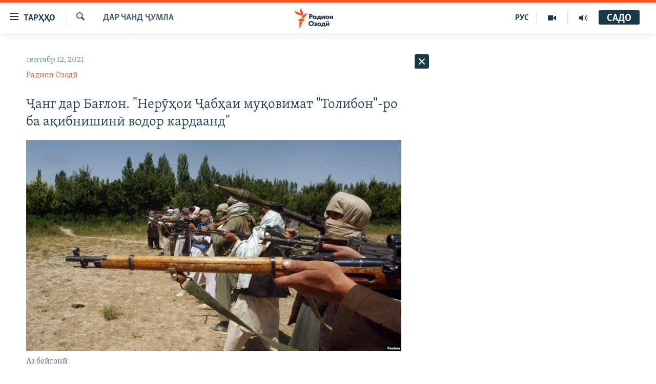

--- FILE ---
content_type: text/html; charset=utf-8
request_url: https://www.ozodi.org/a/31456616.html
body_size: 27249
content:

<!DOCTYPE html>
<html lang="tg" dir="ltr" class="no-js">
<head>
<link href="/Content/responsive/RFE/tg-TJ/RFE-tg-TJ.css?&amp;av=0.0.0.0&amp;cb=371" rel="stylesheet"/>
<script src="https://tags.ozodi.org/rferl-pangea/prod/utag.sync.js"></script> <script type='text/javascript' src='https://www.youtube.com/iframe_api' async></script>
<link rel="manifest" href="/manifest.json">
<script type="text/javascript">
//a general 'js' detection, must be on top level in <head>, due to CSS performance
document.documentElement.className = "js";
var cacheBuster = "371";
var appBaseUrl = "/";
var imgEnhancerBreakpoints = [0, 144, 256, 408, 650, 1023, 1597];
var isLoggingEnabled = false;
var isPreviewPage = false;
var isLivePreviewPage = false;
if (!isPreviewPage) {
window.RFE = window.RFE || {};
window.RFE.cacheEnabledByParam = window.location.href.indexOf('nocache=1') === -1;
const url = new URL(window.location.href);
const params = new URLSearchParams(url.search);
// Remove the 'nocache' parameter
params.delete('nocache');
// Update the URL without the 'nocache' parameter
url.search = params.toString();
window.history.replaceState(null, '', url.toString());
} else {
window.addEventListener('load', function() {
const links = window.document.links;
for (let i = 0; i < links.length; i++) {
links[i].href = '#';
links[i].target = '_self';
}
})
}
// Iframe & Embed detection
var embedProperties = {};
try {
// Reliable way to check if we are in an iframe.
var isIframe = window.self !== window.top;
embedProperties.is_iframe = isIframe;
if (!isIframe) {
embedProperties.embed_context = "main";
} else {
// We are in an iframe. Let's try to access the parent.
// This access will only fail with strict cross-origin (without document.domain).
var parentLocation = window.top.location;
// The access succeeded. Now we explicitly compare the hostname.
if (window.location.hostname === parentLocation.hostname) {
embedProperties.embed_context = "embed_self";
} else {
// Hostname is different (e.g. different subdomain with document.domain)
embedProperties.embed_context = "embed_cross";
}
// Since the access works, we can safely get the details.
embedProperties.url_parent = parentLocation.href;
embedProperties.title_parent = window.top.document.title;
}
} catch (err) {
// We are in an iframe, and an error occurred, probably due to cross-origin restrictions.
embedProperties.is_iframe = true;
embedProperties.embed_context = "embed_cross";
// We cannot access the properties of window.top.
// `document.referrer` can sometimes provide the URL of the parent page.
// It is not 100% reliable, but it is the best we can do in this situation.
embedProperties.url_parent = document.referrer || null;
embedProperties.title_parent = null; // We can't get to the title in a cross-origin scenario.
}
var pwaEnabled = false;
var swCacheDisabled;
</script>
<meta charset="utf-8" />
<title>Ҷанг дар Бағлон. &quot;Нерӯҳои Ҷабҳаи муқовимат &quot;Толибон&quot;-ро ба ақибнишинӣ водор кардаанд&quot;</title>
<meta name="description" content="Бино ба гузоришҳо, дар вилояти Бағлон ҷанг миёни нерӯҳои муқовимати миллии Афғонистон ва &quot;Толибон&quot; оғоз шудааст. Ҷангҷӯёни &quot;Толибон&quot; бо талафоти зиёд маҷбур шудаанд, аз ин мавзеъ ақибнишинӣ кунанд." />
<meta name="keywords" content="Дар чанд ҷумла, Матолиби навтарин, Афғонистон, тоҷикистон, афғонистон, ҷанг дар афғонистон, радио озод, Толибон\, Аҳмат Масъуд , ахбори Афғонистон " />
<meta name="viewport" content="width=device-width, initial-scale=1.0" />
<meta http-equiv="X-UA-Compatible" content="IE=edge" />
<meta name="robots" content="max-image-preview:large"><meta property="fb:pages" content="174906359256843" /> <meta name="yandex-verification" content="5dc03567353abd09" />
<link href="https://www.ozodi.org/a/31456616.html" rel="canonical" />
<meta name="apple-mobile-web-app-title" content="РАО/РО" />
<meta name="apple-mobile-web-app-status-bar-style" content="black" />
<meta name="apple-itunes-app" content="app-id=1448678370, app-argument=//31456616.ltr" />
<meta content="Ҷанг дар Бағлон. &quot;Нерӯҳои Ҷабҳаи муқовимат &quot;Толибон&quot;-ро ба ақибнишинӣ водор кардаанд&quot;" property="og:title" />
<meta content="Бино ба гузоришҳо, дар вилояти Бағлон ҷанг миёни нерӯҳои муқовимати миллии Афғонистон ва &quot;Толибон&quot; оғоз шудааст. Ҷангҷӯёни &quot;Толибон&quot; бо талафоти зиёд маҷбур шудаанд, аз ин мавзеъ ақибнишинӣ кунанд." property="og:description" />
<meta content="article" property="og:type" />
<meta content="https://www.ozodi.org/a/31456616.html" property="og:url" />
<meta content="Радиои Озодӣ" property="og:site_name" />
<meta content="https://www.facebook.com/radio.ozodi" property="article:publisher" />
<meta content="https://gdb.rferl.org/d275c08c-3f3e-4660-9774-8dab3967872c.jpg" property="og:image" />
<meta content="210773346019074" property="fb:app_id" />
<meta content="Радиои Озодӣ" name="Author" />
<meta content="summary_large_image" name="twitter:card" />
<meta content="@RadioiOzodi" name="twitter:site" />
<meta content="https://gdb.rferl.org/d275c08c-3f3e-4660-9774-8dab3967872c.jpg" name="twitter:image" />
<meta content="Ҷанг дар Бағлон. &quot;Нерӯҳои Ҷабҳаи муқовимат &quot;Толибон&quot;-ро ба ақибнишинӣ водор кардаанд&quot;" name="twitter:title" />
<meta content="Бино ба гузоришҳо, дар вилояти Бағлон ҷанг миёни нерӯҳои муқовимати миллии Афғонистон ва &quot;Толибон&quot; оғоз шудааст. Ҷангҷӯёни &quot;Толибон&quot; бо талафоти зиёд маҷбур шудаанд, аз ин мавзеъ ақибнишинӣ кунанд." name="twitter:description" />
<link rel="amphtml" href="https://www.ozodi.org/amp/31456616.html" />
<script type="application/ld+json">{"articleSection":"Дар чанд ҷумла","isAccessibleForFree":true,"headline":"Ҷанг дар Бағлон. \u0022Нерӯҳои Ҷабҳаи муқовимат \u0022Толибон\u0022-ро ба ақибнишинӣ водор кардаанд\u0022","inLanguage":"tg-TJ","keywords":"Дар чанд ҷумла, Матолиби навтарин, Афғонистон, тоҷикистон, афғонистон, ҷанг дар афғонистон, радио озод, Толибон\\, Аҳмат Масъуд , ахбори Афғонистон ","author":{"@type":"Person","url":"https://www.ozodi.org/author/радиои-озодӣ/otkii","description":"Радиои Озодӣ ахбореро нашр ва масъалаҳоеро инъикос мекунад, ки дар расонаҳои давлатии Тоҷикистон намебинед ва ё расонаҳои дигар аз инъикоси онҳо худдорӣ меварзанд. Мо ба мардум хабарҳои саривақтӣ ва санҷидашударо мерасонем ва гузоришҳои таҳлилӣ, мусоҳибаҳои ҷолибро бо сиёсатмадорон ва афроди хабарсоз пешкаш мекунем.","image":{"@type":"ImageObject","url":"https://gdb.rferl.org/ce57d4d0-d010-4ffd-a5c2-80948e3ecf69.png"},"name":"Радиои Озодӣ"},"datePublished":"2021-09-12 17:07:41Z","dateModified":"2021-09-13 07:12:04Z","publisher":{"logo":{"width":512,"height":220,"@type":"ImageObject","url":"https://www.ozodi.org/Content/responsive/RFE/tg-TJ/img/logo.png"},"@type":"NewsMediaOrganization","url":"https://www.ozodi.org","sameAs":["http://facebook.com/radio.ozodi","http://www.youtube.com/user/Ozodivideo","https://www.instagram.com/radioiozodi/?hl=en","https://twitter.com/RadioiOzodi","https://t.me/radioozodi"],"name":"Радиои Озодӣ","alternateName":"Радиои Озодӣ"},"@context":"https://schema.org","@type":"NewsArticle","mainEntityOfPage":"https://www.ozodi.org/a/31456616.html","url":"https://www.ozodi.org/a/31456616.html","description":"Бино ба гузоришҳо, дар вилояти Бағлон ҷанг миёни нерӯҳои муқовимати миллии Афғонистон ва \u0022Толибон\u0022 оғоз шудааст. Ҷангҷӯёни \u0022Толибон\u0022 бо талафоти зиёд маҷбур шудаанд, аз ин мавзеъ ақибнишинӣ кунанд.","image":{"width":1080,"height":608,"@type":"ImageObject","url":"https://gdb.rferl.org/d275c08c-3f3e-4660-9774-8dab3967872c_w1080_h608.jpg"},"name":"Ҷанг дар Бағлон. \u0022Нерӯҳои Ҷабҳаи муқовимат \u0022Толибон\u0022-ро ба ақибнишинӣ водор кардаанд\u0022"}</script>
<script src="/Scripts/responsive/infographics.b?v=dVbZ-Cza7s4UoO3BqYSZdbxQZVF4BOLP5EfYDs4kqEo1&amp;av=0.0.0.0&amp;cb=371"></script>
<script src="/Scripts/responsive/loader.b?v=C-JLefdHQ4ECvt5x4bMsJCTq2VRkcN8JUkP-IB-DzAI1&amp;av=0.0.0.0&amp;cb=371"></script>
<link rel="icon" type="image/svg+xml" href="/Content/responsive/RFE/img/webApp/favicon.svg" />
<link rel="alternate icon" href="/Content/responsive/RFE/img/webApp/favicon.ico" />
<link rel="mask-icon" color="#ea6903" href="/Content/responsive/RFE/img/webApp/favicon_safari.svg" />
<link rel="apple-touch-icon" sizes="152x152" href="/Content/responsive/RFE/img/webApp/ico-152x152.png" />
<link rel="apple-touch-icon" sizes="144x144" href="/Content/responsive/RFE/img/webApp/ico-144x144.png" />
<link rel="apple-touch-icon" sizes="114x114" href="/Content/responsive/RFE/img/webApp/ico-114x114.png" />
<link rel="apple-touch-icon" sizes="72x72" href="/Content/responsive/RFE/img/webApp/ico-72x72.png" />
<link rel="apple-touch-icon-precomposed" href="/Content/responsive/RFE/img/webApp/ico-57x57.png" />
<link rel="icon" sizes="192x192" href="/Content/responsive/RFE/img/webApp/ico-192x192.png" />
<link rel="icon" sizes="128x128" href="/Content/responsive/RFE/img/webApp/ico-128x128.png" />
<meta name="msapplication-TileColor" content="#ffffff" />
<meta name="msapplication-TileImage" content="/Content/responsive/RFE/img/webApp/ico-144x144.png" />
<link rel="preload" href="/Content/responsive/fonts/Skolar-Lt_Cyrl_v2.4.woff" type="font/woff" as="font" crossorigin="anonymous" />
<link rel="preload" href="/Content/responsive/fonts/SkolarSans-Cn-Bd_LatnCyrl_v2.3.woff" type="font/woff" as="font" crossorigin="anonymous" />
<link rel="alternate" type="application/rss+xml" title="RFE/RL - Top Stories [RSS]" href="/api/" />
<link rel="sitemap" type="application/rss+xml" href="/sitemap.xml" />
<script type="text/javascript">
var analyticsData = Object.assign(embedProperties, {url:"https://www.ozodi.org/a/31456616.html",property_id:"422",article_uid:"31456616",page_title:"Ҷанг дар Бағлон. \"Нерӯҳои Ҷабҳаи муқовимат \"Толибон\"-ро ба ақибнишинӣ водор кардаанд\"",page_type:"article",content_type:"article",subcontent_type:"article",last_modified:"2021-09-13 07:12:04Z",pub_datetime:"2021-09-12 17:07:41Z",section:"дар чанд ҷумла",english_section:"news",byline:"Радиои Озодӣ",categories:"news,latest-news,afghanistan",tags:"тоҷикистон;афғонистон;ҷанг дар афғонистон;радио озод;толибон\\;аҳмат масъуд ;ахбори афғонистон ",domain:"www.ozodi.org",language:"Tajik",language_service:"RFERL Tajik",platform:"web",copied:"no",copied_article:"",copied_title:"",runs_js:"Yes",cms_release:"8.45.0.0.371",enviro_type:"prod",slug:"",entity:"RFE",short_language_service:"TAJ",platform_short:"W",page_name:"Ҷанг дар Бағлон. \"Нерӯҳои Ҷабҳаи муқовимат \"Толибон\"-ро ба ақибнишинӣ водор кардаанд\""});
// Push Analytics data as GTM message (without "event" attribute and before GTM initialization)
window.dataLayer = window.dataLayer || [];
window.dataLayer.push(analyticsData);
</script>
<script type="text/javascript" data-cookiecategory="analytics">
var gtmEventObject = {event: 'page_meta_ready'};window.dataLayer = window.dataLayer || [];window.dataLayer.push(gtmEventObject);
var renderGtm = "true";
if (renderGtm === "true") {
(function(w,d,s,l,i){w[l]=w[l]||[];w[l].push({'gtm.start':new Date().getTime(),event:'gtm.js'});var f=d.getElementsByTagName(s)[0],j=d.createElement(s),dl=l!='dataLayer'?'&l='+l:'';j.async=true;j.src='//www.googletagmanager.com/gtm.js?id='+i+dl;f.parentNode.insertBefore(j,f);})(window,document,'script','dataLayer','GTM-WXZBPZ');
}
</script>
</head>
<body class=" nav-no-loaded cc_theme pg-arch arch-news nojs-images ">
<noscript><iframe src="https://www.googletagmanager.com/ns.html?id=GTM-WXZBPZ" height="0" width="0" style="display:none;visibility:hidden"></iframe></noscript> <script type="text/javascript" data-cookiecategory="analytics">
var gtmEventObject = {event: 'page_meta_ready'};window.dataLayer = window.dataLayer || [];window.dataLayer.push(gtmEventObject);
var renderGtm = "true";
if (renderGtm === "true") {
(function(w,d,s,l,i){w[l]=w[l]||[];w[l].push({'gtm.start':new Date().getTime(),event:'gtm.js'});var f=d.getElementsByTagName(s)[0],j=d.createElement(s),dl=l!='dataLayer'?'&l='+l:'';j.async=true;j.src='//www.googletagmanager.com/gtm.js?id='+i+dl;f.parentNode.insertBefore(j,f);})(window,document,'script','dataLayer','GTM-WXZBPZ');
}
</script>
<!--Analytics tag js version start-->
<script type="text/javascript" data-cookiecategory="analytics">
var utag_data = Object.assign({}, analyticsData, {pub_year:"2021",pub_month:"09",pub_day:"12",pub_hour:"17",pub_weekday:"Sunday"});
if(typeof(TealiumTagFrom)==='function' && typeof(TealiumTagSearchKeyword)==='function') {
var utag_from=TealiumTagFrom();var utag_searchKeyword=TealiumTagSearchKeyword();
if(utag_searchKeyword!=null && utag_searchKeyword!=='' && utag_data["search_keyword"]==null) utag_data["search_keyword"]=utag_searchKeyword;if(utag_from!=null && utag_from!=='') utag_data["from"]=TealiumTagFrom();}
if(window.top!== window.self&&utag_data.page_type==="snippet"){utag_data.page_type = 'iframe';}
try{if(window.top!==window.self&&window.self.location.hostname===window.top.location.hostname){utag_data.platform = 'self-embed';utag_data.platform_short = 'se';}}catch(e){if(window.top!==window.self&&window.self.location.search.includes("platformType=self-embed")){utag_data.platform = 'cross-promo';utag_data.platform_short = 'cp';}}
(function(a,b,c,d){ a="https://tags.ozodi.org/rferl-pangea/prod/utag.js"; b=document;c="script";d=b.createElement(c);d.src=a;d.type="text/java"+c;d.async=true; a=b.getElementsByTagName(c)[0];a.parentNode.insertBefore(d,a); })();
</script>
<!--Analytics tag js version end-->
<!-- Analytics tag management NoScript -->
<noscript>
<img style="position: absolute; border: none;" src="https://ssc.ozodi.org/b/ss/bbgprod,bbgentityrferl/1/G.4--NS/1032359800?pageName=rfe%3ataj%3aw%3aarticle%3a%d2%b6%d0%b0%d0%bd%d0%b3%20%d0%b4%d0%b0%d1%80%20%d0%91%d0%b0%d2%93%d0%bb%d0%be%d0%bd.%20%22%d0%9d%d0%b5%d1%80%d3%af%d2%b3%d0%be%d0%b8%20%d2%b6%d0%b0%d0%b1%d2%b3%d0%b0%d0%b8%20%d0%bc%d1%83%d2%9b%d0%be%d0%b2%d0%b8%d0%bc%d0%b0%d1%82%20%22%d0%a2%d0%be%d0%bb%d0%b8%d0%b1%d0%be%d0%bd%22-%d1%80%d0%be%20%d0%b1%d0%b0%20%d0%b0%d2%9b%d0%b8%d0%b1%d0%bd%d0%b8%d1%88%d0%b8%d0%bd%d3%a3%20%d0%b2%d0%be%d0%b4%d0%be%d1%80%20%d0%ba%d0%b0%d1%80%d0%b4%d0%b0%d0%b0%d0%bd%d0%b4%22&amp;c6=%d2%b6%d0%b0%d0%bd%d0%b3%20%d0%b4%d0%b0%d1%80%20%d0%91%d0%b0%d2%93%d0%bb%d0%be%d0%bd.%20%22%d0%9d%d0%b5%d1%80%d3%af%d2%b3%d0%be%d0%b8%20%d2%b6%d0%b0%d0%b1%d2%b3%d0%b0%d0%b8%20%d0%bc%d1%83%d2%9b%d0%be%d0%b2%d0%b8%d0%bc%d0%b0%d1%82%20%22%d0%a2%d0%be%d0%bb%d0%b8%d0%b1%d0%be%d0%bd%22-%d1%80%d0%be%20%d0%b1%d0%b0%20%d0%b0%d2%9b%d0%b8%d0%b1%d0%bd%d0%b8%d1%88%d0%b8%d0%bd%d3%a3%20%d0%b2%d0%be%d0%b4%d0%be%d1%80%20%d0%ba%d0%b0%d1%80%d0%b4%d0%b0%d0%b0%d0%bd%d0%b4%22&amp;v36=8.45.0.0.371&amp;v6=D=c6&amp;g=https%3a%2f%2fwww.ozodi.org%2fa%2f31456616.html&amp;c1=D=g&amp;v1=D=g&amp;events=event1,event52&amp;c16=rferl%20tajik&amp;v16=D=c16&amp;c5=news&amp;v5=D=c5&amp;ch=%d0%94%d0%b0%d1%80%20%d1%87%d0%b0%d0%bd%d0%b4%20%d2%b7%d1%83%d0%bc%d0%bb%d0%b0&amp;c15=tajik&amp;v15=D=c15&amp;c4=article&amp;v4=D=c4&amp;c14=31456616&amp;v14=D=c14&amp;v20=no&amp;c17=web&amp;v17=D=c17&amp;mcorgid=518abc7455e462b97f000101%40adobeorg&amp;server=www.ozodi.org&amp;pageType=D=c4&amp;ns=bbg&amp;v29=D=server&amp;v25=rfe&amp;v30=422&amp;v105=D=User-Agent " alt="analytics" width="1" height="1" /></noscript>
<!-- End of Analytics tag management NoScript -->
<!--*** Accessibility links - For ScreenReaders only ***-->
<section>
<div class="sr-only">
<h2>Пайвандҳои дастрасӣ</h2>
<ul>
<li><a href="#content" data-disable-smooth-scroll="1">Ҷаҳиш ба мояи аслӣ</a></li>
<li><a href="#navigation" data-disable-smooth-scroll="1">Ҷаҳиш ба феҳристи аслӣ</a></li>
<li><a href="#txtHeaderSearch" data-disable-smooth-scroll="1">Ҷаҳиш ба ҷустор</a></li>
</ul>
</div>
</section>
<div dir="ltr">
<div id="page">
<aside>
<div class="c-lightbox overlay-modal">
<div class="c-lightbox__intro">
<h2 class="c-lightbox__intro-title"></h2>
<button class="btn btn--rounded c-lightbox__btn c-lightbox__intro-next" title="Баъдӣ">
<span class="ico ico--rounded ico-chevron-forward"></span>
<span class="sr-only">Баъдӣ</span>
</button>
</div>
<div class="c-lightbox__nav">
<button class="btn btn--rounded c-lightbox__btn c-lightbox__btn--close" title="Пӯшонед">
<span class="ico ico--rounded ico-close"></span>
<span class="sr-only">Пӯшонед</span>
</button>
<button class="btn btn--rounded c-lightbox__btn c-lightbox__btn--prev" title="Пешӣ">
<span class="ico ico--rounded ico-chevron-backward"></span>
<span class="sr-only">Пешӣ</span>
</button>
<button class="btn btn--rounded c-lightbox__btn c-lightbox__btn--next" title="Баъдӣ">
<span class="ico ico--rounded ico-chevron-forward"></span>
<span class="sr-only">Баъдӣ</span>
</button>
</div>
<div class="c-lightbox__content-wrap">
<figure class="c-lightbox__content">
<span class="c-spinner c-spinner--lightbox">
<img src="/Content/responsive/img/player-spinner.png"
alt="лутфан мунтазир бошед "
title="лутфан мунтазир бошед " />
</span>
<div class="c-lightbox__img">
<div class="thumb">
<img src="" alt="" />
</div>
</div>
<figcaption>
<div class="c-lightbox__info c-lightbox__info--foot">
<span class="c-lightbox__counter"></span>
<span class="caption c-lightbox__caption"></span>
</div>
</figcaption>
</figure>
</div>
<div class="hidden">
<div class="content-advisory__box content-advisory__box--lightbox">
<span class="content-advisory__box-text">Тасвир саҳнаҳое дорад, ки шояд барои дигарон нофорам бошанд.</span>
<button class="btn btn--transparent content-advisory__box-btn m-t-md" value="text" type="button">
<span class="btn__text">
Пардабардорӣ
</span>
</button>
</div>
</div>
</div>
<div class="ctc-message pos-fix">
<div class="ctc-message__inner">Тор нусхагирӣ шуд</div>
</div>
</aside>
<div class="hdr-20 hdr-20--big">
<div class="hdr-20__inner">
<div class="hdr-20__max pos-rel">
<div class="hdr-20__side hdr-20__side--primary d-flex">
<label data-for="main-menu-ctrl" data-switcher-trigger="true" data-switch-target="main-menu-ctrl" class="burger hdr-trigger pos-rel trans-trigger" data-trans-evt="click" data-trans-id="menu">
<span class="ico ico-close hdr-trigger__ico hdr-trigger__ico--close burger__ico burger__ico--close"></span>
<span class="ico ico-menu hdr-trigger__ico hdr-trigger__ico--open burger__ico burger__ico--open"></span>
<span class="burger__label">ТАРҲҲО</span>
</label>
<div class="menu-pnl pos-fix trans-target" data-switch-target="main-menu-ctrl" data-trans-id="menu">
<div class="menu-pnl__inner">
<nav class="main-nav menu-pnl__item menu-pnl__item--first">
<ul class="main-nav__list accordeon" data-analytics-tales="false" data-promo-name="link" data-location-name="nav,secnav">
<li class="main-nav__item accordeon__item" data-switch-target="menu-item-3142">
<label class="main-nav__item-name main-nav__item-name--label accordeon__control-label" data-switcher-trigger="true" data-for="menu-item-3142">
Гӯшаҳо
<span class="ico ico-chevron-down main-nav__chev"></span>
</label>
<div class="main-nav__sub-list">
<a class="main-nav__item-name main-nav__item-name--link main-nav__item-name--sub" href="/z/542" title="Сиёсат" data-item-name="politics" >Сиёсат</a>
<a class="main-nav__item-name main-nav__item-name--link main-nav__item-name--sub" href="/z/543" title="Иқтисод" data-item-name="economics" >Иқтисод</a>
<a class="main-nav__item-name main-nav__item-name--link main-nav__item-name--sub" href="/z/16829" title="Ҷомеа" data-item-name="society" >Ҷомеа</a>
<a class="main-nav__item-name main-nav__item-name--link main-nav__item-name--sub" href="/z/23154" title="Қазияи &quot;Крокус&quot;" data-item-name="moscow-attack" >Қазияи &quot;Крокус&quot;</a>
<a class="main-nav__item-name main-nav__item-name--link main-nav__item-name--sub" href="/z/3537" title="Осиёи Марказӣ" data-item-name="central_asia" >Осиёи Марказӣ</a>
<a class="main-nav__item-name main-nav__item-name--link main-nav__item-name--sub" href="/z/545" title="Фарҳанг" data-item-name="culture" >Фарҳанг</a>
<a class="main-nav__item-name main-nav__item-name--link main-nav__item-name--sub" href="/z/17632" title="Меҳмони Озодӣ" data-item-name="guest-of-ozodi" >Меҳмони Озодӣ</a>
<a class="main-nav__item-name main-nav__item-name--link main-nav__item-name--sub" href="/z/562" title="Варзиш" data-item-name="Sports" >Варзиш</a>
</div>
</li>
<li class="main-nav__item">
<a class="main-nav__item-name main-nav__item-name--link" href="/freetalk" title="Гапи Озод" data-item-name="gapi-ozod" >Гапи Озод</a>
</li>
<li class="main-nav__item">
<a class="main-nav__item-name main-nav__item-name--link" href="/migrantslife" title="Рӯзгори муҳоҷир" data-item-name="migrantslife" >Рӯзгори муҳоҷир</a>
</li>
<li class="main-nav__item">
<a class="main-nav__item-name main-nav__item-name--link" href="/hellosister" title="Салом, хоҳар" data-item-name="hellosister" >Салом, хоҳар</a>
</li>
<li class="main-nav__item">
<a class="main-nav__item-name main-nav__item-name--link" href="/investigation" title="Таҳқиқот" data-item-name="investigation" >Таҳқиқот</a>
</li>
<li class="main-nav__item">
<a class="main-nav__item-name main-nav__item-name--link" href="/z/22610" title="Ҷанг дар Украина" data-item-name="ukraine-war" >Ҷанг дар Украина</a>
</li>
<li class="main-nav__item accordeon__item" data-switch-target="menu-item-3160">
<label class="main-nav__item-name main-nav__item-name--label accordeon__control-label" data-switcher-trigger="true" data-for="menu-item-3160">
Назари мардум
<span class="ico ico-chevron-down main-nav__chev"></span>
</label>
<div class="main-nav__sub-list">
<a class="main-nav__item-name main-nav__item-name--link main-nav__item-name--sub" href="/z/2673" title="Блогистон" data-item-name="Blogistan" >Блогистон</a>
<a class="main-nav__item-name main-nav__item-name--link main-nav__item-name--sub" href="/z/21718" title="Озодӣ Онлайн" data-item-name="ozodi-online" >Озодӣ Онлайн</a>
</div>
</li>
<li class="main-nav__item accordeon__item" data-switch-target="menu-item-3161">
<label class="main-nav__item-name main-nav__item-name--label accordeon__control-label" data-switcher-trigger="true" data-for="menu-item-3161">
Чандрасонаӣ
<span class="ico ico-chevron-down main-nav__chev"></span>
</label>
<div class="main-nav__sub-list">
<a class="main-nav__item-name main-nav__item-name--link main-nav__item-name--sub" href="/z/643" title="Видео" data-item-name="video_report" >Видео</a>
<a class="main-nav__item-name main-nav__item-name--link main-nav__item-name--sub" href="/z/16875" title="Нигористон" data-item-name="photo-gallery" >Нигористон</a>
<a class="main-nav__item-name main-nav__item-name--link main-nav__item-name--sub" href="/z/17274" title="Гузоришҳои радиоӣ" data-item-name="radio-reports" >Гузоришҳои радиоӣ</a>
</div>
</li>
<li class="main-nav__item">
<a class="main-nav__item-name main-nav__item-name--link" href="/ozodi-lists" title="Рӯйхатҳо" data-item-name="ozodi-lists" >Рӯйхатҳо</a>
</li>
<li class="main-nav__item">
<a class="main-nav__item-name main-nav__item-name--link" href="/z/23080" title="Китобҳои Озодӣ" data-item-name="books" >Китобҳои Озодӣ</a>
</li>
</ul>
</nav>
<div class="menu-pnl__item">
<a href="https://rus.ozodi.org" class="menu-pnl__item-link" alt="Русский">Русский</a>
</div>
<div class="menu-pnl__item menu-pnl__item--social">
<h5 class="menu-pnl__sub-head">Пайгирӣ кунед </h5>
<a href="https://news.google.com/publications/CAAqBwgKMOiFhAEwv7sO?hl=ru&amp;gl=RU&amp;ceid=RU%3Aru" title="Моро дар Google News пайгирӣ кунед" data-analytics-text="follow_on_google_news" class="btn btn--rounded btn--social-inverted menu-pnl__btn js-social-btn btn-g-news" target="_blank" rel="noopener">
<span class="ico ico-google-news ico--rounded"></span>
</a>
<a href="http://facebook.com/radio.ozodi" title="Моро дар Facebook пайгирӣ кунед" data-analytics-text="follow_on_facebook" class="btn btn--rounded btn--social-inverted menu-pnl__btn js-social-btn btn-facebook" target="_blank" rel="noopener">
<span class="ico ico-facebook-alt ico--rounded"></span>
</a>
<a href="http://www.youtube.com/user/Ozodivideo" title="Моро дар Youtube пайгирӣ кунед" data-analytics-text="follow_on_youtube" class="btn btn--rounded btn--social-inverted menu-pnl__btn js-social-btn btn-youtube" target="_blank" rel="noopener">
<span class="ico ico-youtube ico--rounded"></span>
</a>
<a href="https://www.instagram.com/radioiozodi/?hl=en" title="Моро дар Инстаграм пайгирӣ кунед" data-analytics-text="follow_on_instagram" class="btn btn--rounded btn--social-inverted menu-pnl__btn js-social-btn btn-instagram" target="_blank" rel="noopener">
<span class="ico ico-instagram ico--rounded"></span>
</a>
<a href="https://twitter.com/RadioiOzodi" title="Моро дар Twitter пайгирӣ кунед" data-analytics-text="follow_on_twitter" class="btn btn--rounded btn--social-inverted menu-pnl__btn js-social-btn btn-twitter" target="_blank" rel="noopener">
<span class="ico ico-twitter ico--rounded"></span>
</a>
<a href="https://t.me/radioozodi" title="Моро дар Telegram пайгирӣ кунед" data-analytics-text="follow_on_telegram" class="btn btn--rounded btn--social-inverted menu-pnl__btn js-social-btn btn-telegram" target="_blank" rel="noopener">
<span class="ico ico-telegram ico--rounded"></span>
</a>
</div>
<div class="menu-pnl__item">
<a href="/navigation/allsites" class="menu-pnl__item-link">
<span class="ico ico-languages "></span>
Ҳамаи сомонаҳои RFE/RL
</a>
</div>
</div>
</div>
<label data-for="top-search-ctrl" data-switcher-trigger="true" data-switch-target="top-search-ctrl" class="top-srch-trigger hdr-trigger">
<span class="ico ico-close hdr-trigger__ico hdr-trigger__ico--close top-srch-trigger__ico top-srch-trigger__ico--close"></span>
<span class="ico ico-search hdr-trigger__ico hdr-trigger__ico--open top-srch-trigger__ico top-srch-trigger__ico--open"></span>
</label>
<div class="srch-top srch-top--in-header" data-switch-target="top-search-ctrl">
<div class="container">
<form action="/s" class="srch-top__form srch-top__form--in-header" id="form-topSearchHeader" method="get" role="search"><label for="txtHeaderSearch" class="sr-only">Ҷустуҷӯ</label>
<input type="text" id="txtHeaderSearch" name="k" placeholder="Ҷустуҷӯи матн ..." accesskey="s" value="" class="srch-top__input analyticstag-event" onkeydown="if (event.keyCode === 13) { FireAnalyticsTagEventOnSearch('search', $dom.get('#txtHeaderSearch')[0].value) }" />
<button title="Ҷустуҷӯ" type="submit" class="btn btn--top-srch analyticstag-event" onclick="FireAnalyticsTagEventOnSearch('search', $dom.get('#txtHeaderSearch')[0].value) ">
<span class="ico ico-search"></span>
</button></form>
</div>
</div>
<a href="/" class="main-logo-link">
<img src="/Content/responsive/RFE/tg-TJ/img/logo-compact.svg" class="main-logo main-logo--comp" alt="Рамзи сомона">
<img src="/Content/responsive/RFE/tg-TJ/img/logo.svg" class="main-logo main-logo--big" alt="Рамзи сомона">
</a>
</div>
<div class="hdr-20__side hdr-20__side--secondary d-flex">
<a href="/radio/programs" title="Шунавед" class="hdr-20__secondary-item" data-item-name="audio">
<span class="ico ico-audio hdr-20__secondary-icon"></span>
</a>
<a href="https://www.youtube.com/user/Ozodivideo" title="YouTube" class="hdr-20__secondary-item" data-item-name="video">
<span class="ico ico-video hdr-20__secondary-icon"></span>
</a>
<a href="https://rus.ozodi.org" title="РУС" class="hdr-20__secondary-item hdr-20__secondary-item--lang" data-item-name="satellite">
РУС
</a>
<a href="/s" title="Ҷустуҷӯ" class="hdr-20__secondary-item hdr-20__secondary-item--search" data-item-name="search">
<span class="ico ico-search hdr-20__secondary-icon hdr-20__secondary-icon--search"></span>
</a>
<div class="hdr-20__secondary-item live-b-drop">
<div class="live-b-drop__off">
<a href="/live" class="live-b-drop__link" title="САДО" data-item-name="live">
<span class="badge badge--live-btn badge--live-btn-off">
САДО
</span>
</a>
</div>
<div class="live-b-drop__on hidden">
<label data-for="live-ctrl" data-switcher-trigger="true" data-switch-target="live-ctrl" class="live-b-drop__label pos-rel">
<span class="badge badge--live badge--live-btn">
САДО
</span>
<span class="ico ico-close live-b-drop__label-ico live-b-drop__label-ico--close"></span>
</label>
<div class="live-b-drop__panel" id="targetLivePanelDiv" data-switch-target="live-ctrl"></div>
</div>
</div>
<div class="srch-bottom">
<form action="/s" class="srch-bottom__form d-flex" id="form-bottomSearch" method="get" role="search"><label for="txtSearch" class="sr-only">Ҷустуҷӯ</label>
<input type="search" id="txtSearch" name="k" placeholder="Ҷустуҷӯи матн ..." accesskey="s" value="" class="srch-bottom__input analyticstag-event" onkeydown="if (event.keyCode === 13) { FireAnalyticsTagEventOnSearch('search', $dom.get('#txtSearch')[0].value) }" />
<button title="Ҷустуҷӯ" type="submit" class="btn btn--bottom-srch analyticstag-event" onclick="FireAnalyticsTagEventOnSearch('search', $dom.get('#txtSearch')[0].value) ">
<span class="ico ico-search"></span>
</button></form>
</div>
</div>
<img src="/Content/responsive/RFE/tg-TJ/img/logo-print.gif" class="logo-print" loading="lazy" alt="Рамзи сомона">
<img src="/Content/responsive/RFE/tg-TJ/img/logo-print_color.png" class="logo-print logo-print--color" loading="lazy" alt="Рамзи сомона">
</div>
</div>
</div>
<script>
if (document.body.className.indexOf('pg-home') > -1) {
var nav2In = document.querySelector('.hdr-20__inner');
var nav2Sec = document.querySelector('.hdr-20__side--secondary');
var secStyle = window.getComputedStyle(nav2Sec);
if (nav2In && window.pageYOffset < 150 && secStyle['position'] !== 'fixed') {
nav2In.classList.add('hdr-20__inner--big')
}
}
</script>
<div class="c-hlights c-hlights--breaking c-hlights--no-item" data-hlight-display="mobile,desktop">
<div class="c-hlights__wrap container p-0">
<div class="c-hlights__nav">
<a role="button" href="#" title="Пешӣ">
<span class="ico ico-chevron-backward m-0"></span>
<span class="sr-only">Пешӣ</span>
</a>
<a role="button" href="#" title="Баъдӣ">
<span class="ico ico-chevron-forward m-0"></span>
<span class="sr-only">Баъдӣ</span>
</a>
</div>
<span class="c-hlights__label">
<span class="">Хабари нав</span>
<span class="switcher-trigger">
<label data-for="more-less-1" data-switcher-trigger="true" class="switcher-trigger__label switcher-trigger__label--more p-b-0" title="Бештар">
<span class="ico ico-chevron-down"></span>
</label>
<label data-for="more-less-1" data-switcher-trigger="true" class="switcher-trigger__label switcher-trigger__label--less p-b-0" title="Камтар...">
<span class="ico ico-chevron-up"></span>
</label>
</span>
</span>
<ul class="c-hlights__items switcher-target" data-switch-target="more-less-1">
</ul>
</div>
</div> <div id="content">
<div class="container">
<div class="row">
<div class="col-sm-12 col-md-8">
<div class="news">
<h1 class="pg-title pg-title--move-to-header">
Дар чанд ҷумла
</h1>
<div id="newsItems" class="accordeon accordeon--scroll-adjust">
<div class="accordeon__item-wrap">
<div class="news__item news__item--unopenable accordeon__item sticky-btn-parent" data-switcher-opened=true data-switch-target="more-less-31456616" data-article-id="31456616" data-api-id="31456616" data-api-type="1">
<div class="news__item-inner pos-rel">
<div class="publishing-details ">
<div class="published">
<span class="date" >
<time pubdate="pubdate" datetime="2021-09-12T22:07:41+05:00">
сентябр 12, 2021
</time>
</span>
</div>
<div class="links">
<ul class="links__list">
<li class="links__item">
<a class="links__item-link" href="/author/радиои-озодӣ/otkii" title="Радиои Озодӣ">Радиои Озодӣ</a>
</li>
</ul>
</div>
</div>
<h1 class="title pg-title">
Ҷанг дар Бағлон. &quot;Нерӯҳои Ҷабҳаи муқовимат &quot;Толибон&quot;-ро ба ақибнишинӣ водор кардаанд&quot;
</h1>
<div class="cover-media">
<figure class="media-image js-media-expand">
<div class="img-wrap">
<div class="thumb thumb16_9">
<img src="https://gdb.rferl.org/3a811c28-25b3-4de2-8380-6025191c520e_w250_r1_s.jpg" alt="Аз бойгонӣ" />
</div>
</div>
<figcaption>
<span class="caption">Аз бойгонӣ</span>
</figcaption>
</figure>
</div>
<div class="news__buttons news__buttons--main pos-abs">
<button class="btn btn--news btn--news-more pos-abs">
<span class="ico ico-chevron-down"></span>
</button>
<button class="btn btn--news sticky-btn btn--news-less">
<span class="ico ico-close"></span>
</button>
</div>
<div class="wsw accordeon__target">
<p>Бино ба гузоришҳо, дар вилояти Бағлон ҷанг миёни нерӯҳои муқовимати миллии Афғонистон ва &quot;Толибон&quot; оғоз шудааст. Ҷангҷӯёни &quot;Толибон&quot; бо талафоти зиёд маҷбур шудаанд, аз ин мавзеъ ақибнишинӣ кунанд.</p>
<p>Дар ин бора оҷонси хабарии русии ТАСС бо такя ба манобеи худ рӯзи 12-уми сентябр иттилоъ дод.</p>
<p>Ба навиштаи оҷонсӣ, ҷанг миёни нерӯҳои муқовимат ва ҷангҷӯёни &quot;Толибон&quot; рӯзи якшанбе дар мавзеи Пули Ҳисори водии Андароби Бағлон, вилояти ҳамсоя бо Панҷшер, шуруъ шудааст. &quot;Бо додани талафот &quot;Толибон&quot; маҷбур шудаанд, ин мавзеъро тарк кунанд, вале ҳанӯз даргириҳо идома дорад&quot;, -- гуфта шудааст дар хабар. </p>
<p>Соате пеш фармондеҳи маҳаллӣ Хайрмуҳаммади Андаробӣ бо тарафдоронаш <a class="wsw__a" href="https://www.facebook.com/249838095794490/videos/585115962669424" target="_blank">дар як видео</a>, ки дар шабакаҳои иҷтимоӣ паҳн шуд, аз озод шудани се ноҳияи ин минтақа хабар дод. Вай &quot;Толибон&quot;-ро ҳушдор дод, ки ҳамин гуна дар ҳамаи вилоят онҳоро шикаст хоҳад дод.</p>
<p>Гуруҳи &quot;Толибон&quot; ин хабарҳоро шарҳ надодааст. </p>
<p>Ҷангҷӯёни &quot;Толибон&quot; баҳори имсол, пас аз он ки Амрико эълон кард, нерӯҳояшро аз Афғонистон берун мебарад, амалиёти ғасби минтақаҳаро дар ин кишвар ба роҳ монд. Рӯзи 15-уми август раисҷумҳур Ашраф Ғанӣ аз Афғонистон гурехт. &quot;Толибон&quot; бе ҷанг шаҳри Кобулро ишғол карданд.</p>
<p>Сари кор омадани гурӯҳи &quot;Толибон&quot; дар Афғонистон, ки аз ҷониби Созмони Милал ва аксар кишварҳои ҷаҳон мамнуъ ва террористӣ шинохта шудааст, боис ба эҷоди нигарониҳои ҷиддӣ аз ояндаи ин кишвари ҷангзада шуд.</p>
<p>Муборизаи Ҷабҳаи муқовимати миллӣ ба раҳбарии Аҳмад Масъуд дар водии Панҷшер бо ҷангиёни Толибон беш аз даҳ рӯз аст, ки идома дорад. Танқидҳо аз Созмони Милал ва баъзе аз кишварҳо торафт баландтар садо медиҳад, ки &quot;афғонистониёни сулҳхоҳ&quot;-ро бо таҳдиди &quot;Толибон&quot; танҳо гузоштаанд.</p>
<p>&quot;Толибон&quot; дар замони ҳукмронии солҳои 1996-2001 шеваи бисёр сахту бераҳмонаи раҳбариро пеша карда, аз ҷумла, ба хушунату куштор гунаҳкор мешаванд. Раҳбарияти гуруҳ мегӯяд, сиёсати онҳо дар бист соли охир тағйир кардааст, аммо сокинону ҳомиёни ҳуқуқ мегӯянд, ҳодисаҳои рӯзҳои охир дар шаҳрҳои Афғонистон баёнгари чизи дигарест.</p>
<p><strong><a class="wsw__a" href="https://www.ozodi.org/z/22475" target="_blank">ХАБАРУ ГУЗОРИШҲОИ БЕШТАРРО ДАР БОРАИ ДИГАРГУНИҲО ДАР АФҒОНИСТОН ИНҶО БИХОНЕД</a></strong></p>
</div>
<div class="pos-rel news__read-more">
<label class="news__read-more-label accordeon__control-label pos-abs" data-for="more-less-31456616" data-switcher-trigger="true"></label>
<a class="btn btn--link news__read-more-btn" href="#" title="Идома">
<span class="btn__text">
Идома
</span>
</a>
</div>
<label data-for="more-less-31456616" data-switcher-trigger="true" class="switcher-trigger__label accordeon__control-label news__control-label pos-abs"></label>
</div>
<div class="news__share-outer">
<div class="links">
<p class="buttons link-content-sharing p-0 ">
<button class="btn btn--link btn-content-sharing p-t-0 " id="btnContentSharing" value="text" role="Button" type="" title="имконияти бештари нашр">
<span class="ico ico-share ico--l"></span>
<span class="btn__text ">
Ба дигарон фиристед
</span>
</button>
</p>
<aside class="content-sharing js-content-sharing " role="complementary"
data-share-url="https://www.ozodi.org/a/31456616.html" data-share-title="Ҷанг дар Бағлон. &quot;Нерӯҳои Ҷабҳаи муқовимат &quot;Толибон&quot;-ро ба ақибнишинӣ водор кардаанд&quot;" data-share-text="">
<div class="content-sharing__popover">
<h6 class="content-sharing__title">Ба дигарон фиристед</h6>
<button href="#close" id="btnCloseSharing" class="btn btn--text-like content-sharing__close-btn">
<span class="ico ico-close ico--l"></span>
</button>
<ul class="content-sharing__list">
<li class="content-sharing__item">
<div class="ctc ">
<input type="text" class="ctc__input" readonly="readonly">
<a href="" js-href="https://www.ozodi.org/a/31456616.html" class="content-sharing__link ctc__button">
<span class="ico ico-copy-link ico--rounded ico--s"></span>
<span class="content-sharing__link-text">Линкро нусхабардорӣ кунед</span>
</a>
</div>
</li>
<li class="content-sharing__item">
<a href="https://facebook.com/sharer.php?u=https%3a%2f%2fwww.ozodi.org%2fa%2f31456616.html"
data-analytics-text="share_on_facebook"
title="Facebook" target="_blank"
class="content-sharing__link js-social-btn">
<span class="ico ico-facebook ico--rounded ico--s"></span>
<span class="content-sharing__link-text">Facebook</span>
</a>
</li>
<li class="content-sharing__item">
<a href="https://twitter.com/share?url=https%3a%2f%2fwww.ozodi.org%2fa%2f31456616.html&amp;text=%d2%b6%d0%b0%d0%bd%d0%b3+%d0%b4%d0%b0%d1%80+%d0%91%d0%b0%d2%93%d0%bb%d0%be%d0%bd.+%22%d0%9d%d0%b5%d1%80%d3%af%d2%b3%d0%be%d0%b8+%d2%b6%d0%b0%d0%b1%d2%b3%d0%b0%d0%b8+%d0%bc%d1%83%d2%9b%d0%be%d0%b2%d0%b8%d0%bc%d0%b0%d1%82+%22%d0%a2%d0%be%d0%bb%d0%b8%d0%b1%d0%be%d0%bd%22-%d1%80%d0%be+%d0%b1%d0%b0+%d0%b0%d2%9b%d0%b8%d0%b1%d0%bd%d0%b8%d1%88%d0%b8%d0%bd%d3%a3+%d0%b2%d0%be%d0%b4%d0%be%d1%80+%d0%ba%d0%b0%d1%80%d0%b4%d0%b0%d0%b0%d0%bd%d0%b4%22"
data-analytics-text="share_on_twitter"
title="X (Twitter)" target="_blank"
class="content-sharing__link js-social-btn">
<span class="ico ico-twitter ico--rounded ico--s"></span>
<span class="content-sharing__link-text">X (Twitter)</span>
</a>
</li>
<li class="content-sharing__item">
<a href="mailto:?body=https%3a%2f%2fwww.ozodi.org%2fa%2f31456616.html&amp;subject=Ҷанг дар Бағлон. &quot;Нерӯҳои Ҷабҳаи муқовимат &quot;Толибон&quot;-ро ба ақибнишинӣ водор кардаанд&quot;"
title="Email"
class="content-sharing__link ">
<span class="ico ico-email ico--rounded ico--s"></span>
<span class="content-sharing__link-text">Email</span>
</a>
</li>
</ul>
</div>
</aside>
</div>
</div>
</div>
</div>
<div class="news__item news__item--spacer ">
<h4 class="title news__spacer-title">Ҳамаи хабарҳои имрӯзро дар инҷо бихонед</h4>
</div>
<div class="accordeon__item-wrap">
<div class="news__item news__item--unopenable accordeon__item sticky-btn-parent" data-switch-target="more-less-33661348" data-article-id="33661348" data-api-id="33661348" data-api-type="1">
<div class="news__item-inner pos-rel">
<div class="publishing-details ">
<div class="published">
<span class="date" >
<time pubdate="pubdate" datetime="2026-01-27T18:28:28+05:00">
январ 27, 2026
</time>
</span>
</div>
</div>
<h1 class="title pg-title">
Барф дар Тоҷикистон садамаҳои маргборро зиёд кардааст
</h1>
<div class="cover-media">
<figure class="media-image js-media-expand">
<div class="img-wrap">
<div class="thumb thumb16_9">
<img src="https://gdb.rferl.org/f48b37b1-4f27-42e5-ec94-08de3c642a37_w250_r1_s.png" alt="" />
</div>
</div>
</figure>
</div>
<div class="news__buttons news__buttons--main pos-abs">
<button class="btn btn--news btn--news-more pos-abs">
<span class="ico ico-chevron-down"></span>
</button>
<button class="btn btn--news sticky-btn btn--news-less">
<span class="ico ico-close"></span>
</button>
</div>
<div class="wsw accordeon__target">
<p style="text-align: justify;"><strong>Бориши барф дар чанд рӯзи ахир дар Тоҷикистон сабаби афзоиши садамаҳои маргбор шудааст. Дар ду садамаи нақлиётӣ дар як рӯз, ду нафар ҷон бохта, 4 каси дигар осеб дидаанд. </strong></p><p style="text-align: justify;">Дар баёнияи расмии Вазорати корҳои дохилӣ аз рӯзи 26-уми январ омадааст, ки субҳи рӯзи 25 уми январ як сокини ноҳияи Балҷувон бо сабаби бориши барфи зиёд ҳангоми ҳаракат дар ҳамин ноҳия аз уҳдаи идораи мошин набаромада, ба чуқкрии 70 метр сарозер шудааст. </p><p style="text-align: justify;">Ронанда бо ҳалокат расидааст, мусофирони дигар, аз ҷумла ҳамсару фарзандӣ ӯ дар бемористон ҳастанд. Ҳамин тавр рӯзи 25 - уми январ ронандаи дигаре дар Кӯлоб дар садама ҷон бохтааст. Мусофири ин мошин бо ҷароҳатҳои гуногун ба бемористон интиқол ёфтааст.</p><p style="text-align: justify;">Дар ҳамин ҳол ҳавосанҷон рӯзҳои 27 то 29 уми январ хатари омадани тармаро пешгӯи мекунанд. Ин хатар дар шоҳроҳи Душанбе – Чаноқ минтақаҳои тармафарои Майхура ва Зиддеҳи ноҳияи Варзоб, ноҳияҳои кӯҳии бештар будааст. Ба ронандагон ҳушдор дода шудааст, ки бидуни зарурат ба минтақаҳои куҳӣ сафар накунанд.</p>
</div>
<div class="pos-rel news__read-more">
<label class="news__read-more-label accordeon__control-label pos-abs" data-for="more-less-33661348" data-switcher-trigger="true"></label>
<a class="btn btn--link news__read-more-btn" href="#" title="Идома">
<span class="btn__text">
Идома
</span>
</a>
</div>
<label data-for="more-less-33661348" data-switcher-trigger="true" class="switcher-trigger__label accordeon__control-label news__control-label pos-abs"></label>
</div>
<div class="news__share-outer">
<div class="links">
<p class="buttons link-content-sharing p-0 ">
<button class="btn btn--link btn-content-sharing p-t-0 " id="btnContentSharing" value="text" role="Button" type="" title="имконияти бештари нашр">
<span class="ico ico-share ico--l"></span>
<span class="btn__text ">
Ба дигарон фиристед
</span>
</button>
</p>
<aside class="content-sharing js-content-sharing " role="complementary"
data-share-url="/a/barf-dar-tojikiston-sadamahoi-margborro-ziyod-kardaast/33661348.html" data-share-title="Барф дар Тоҷикистон садамаҳои маргборро зиёд кардааст" data-share-text="">
<div class="content-sharing__popover">
<h6 class="content-sharing__title">Ба дигарон фиристед</h6>
<button href="#close" id="btnCloseSharing" class="btn btn--text-like content-sharing__close-btn">
<span class="ico ico-close ico--l"></span>
</button>
<ul class="content-sharing__list">
<li class="content-sharing__item">
<div class="ctc ">
<input type="text" class="ctc__input" readonly="readonly">
<a href="" js-href="/a/barf-dar-tojikiston-sadamahoi-margborro-ziyod-kardaast/33661348.html" class="content-sharing__link ctc__button">
<span class="ico ico-copy-link ico--rounded ico--s"></span>
<span class="content-sharing__link-text">Линкро нусхабардорӣ кунед</span>
</a>
</div>
</li>
<li class="content-sharing__item">
<a href="https://facebook.com/sharer.php?u=%2fa%2fbarf-dar-tojikiston-sadamahoi-margborro-ziyod-kardaast%2f33661348.html"
data-analytics-text="share_on_facebook"
title="Facebook" target="_blank"
class="content-sharing__link js-social-btn">
<span class="ico ico-facebook ico--rounded ico--s"></span>
<span class="content-sharing__link-text">Facebook</span>
</a>
</li>
<li class="content-sharing__item">
<a href="https://twitter.com/share?url=%2fa%2fbarf-dar-tojikiston-sadamahoi-margborro-ziyod-kardaast%2f33661348.html&amp;text=%d0%91%d0%b0%d1%80%d1%84+%d0%b4%d0%b0%d1%80+%d0%a2%d0%be%d2%b7%d0%b8%d0%ba%d0%b8%d1%81%d1%82%d0%be%d0%bd+%d1%81%d0%b0%d0%b4%d0%b0%d0%bc%d0%b0%d2%b3%d0%be%d0%b8+%d0%bc%d0%b0%d1%80%d0%b3%d0%b1%d0%be%d1%80%d1%80%d0%be+%d0%b7%d0%b8%d1%91%d0%b4+%d0%ba%d0%b0%d1%80%d0%b4%d0%b0%d0%b0%d1%81%d1%82"
data-analytics-text="share_on_twitter"
title="X (Twitter)" target="_blank"
class="content-sharing__link js-social-btn">
<span class="ico ico-twitter ico--rounded ico--s"></span>
<span class="content-sharing__link-text">X (Twitter)</span>
</a>
</li>
<li class="content-sharing__item">
<a href="mailto:?body=%2fa%2fbarf-dar-tojikiston-sadamahoi-margborro-ziyod-kardaast%2f33661348.html&amp;subject=Барф дар Тоҷикистон садамаҳои маргборро зиёд кардааст"
title="Email"
class="content-sharing__link ">
<span class="ico ico-email ico--rounded ico--s"></span>
<span class="content-sharing__link-text">Email</span>
</a>
</li>
</ul>
</div>
</aside>
</div>
</div>
</div>
</div>
<div class="accordeon__item-wrap">
<div class="news__item news__item--unopenable accordeon__item sticky-btn-parent" data-switch-target="more-less-33661346" data-article-id="33661346" data-api-id="33661346" data-api-type="1">
<div class="news__item-inner pos-rel">
<div class="publishing-details ">
<div class="published">
<span class="date" >
<time pubdate="pubdate" datetime="2026-01-27T18:24:09+05:00">
январ 27, 2026
</time>
</span>
</div>
</div>
<h1 class="title pg-title">
Тавлиди нерӯи барқ дар Тоҷикистон зиёд шудааст
</h1>
<div class="cover-media">
<figure class="media-image js-media-expand">
<div class="img-wrap">
<div class="thumb thumb16_9">
<img src="https://gdb.rferl.org/80f1f2f7-3e53-433c-88a9-08dda7e0bdb7_w250_r1_s.jpg" alt="Акс аз бойгонист." />
</div>
</div>
<figcaption>
<span class="caption">Акс аз бойгонист.</span>
</figcaption>
</figure>
</div>
<div class="news__buttons news__buttons--main pos-abs">
<button class="btn btn--news btn--news-more pos-abs">
<span class="ico ico-chevron-down"></span>
</button>
<button class="btn btn--news sticky-btn btn--news-less">
<span class="ico ico-close"></span>
</button>
</div>
<div class="wsw accordeon__target">
<p style="text-align: justify;">Соли 2025 дар Тоҷикистон ҳаҷми истеҳсоли нерӯи барқ зиёд шуда, ба 24 млрд кВт соат расидааст. Ин омор рӯзи 23- юми январ дар ҷаласаи солонаи ҳукумати Тоҷикистон садо дод. </p><p style="text-align: justify;">Дар шароите, ки шикояти сокинон, махсусан дар фасли сармо аз камбуди нерӯи барқ кам нест, мақомот гуфтанд, соли 2025 дар кишвар тавлиди барқ 7 дар сад зиёд шудааст. </p><p style="text-align: justify;">Ҳамчунин таъкид шудааст, ки соли гузашта бо ҳадафи рушди соҳаи энергетика 13 лоиҳа ба маблағи беш аз 14 милиард сомонӣ мавриди иҷро қарор гирифт. Ин дар ҳолест, ки камбуди барқ дар кишвар баратараф нашуд ва баръакс сокинони махсусан дар минтақаҳо аз камбуди шадиди нерӯи барқ шикоят доштанд. </p><p style="text-align: justify;">Масъулони Шабакаҳои тақсими барқ бо фиристодани паёмак ба мардум, аз ҷумла сокинони Душанбе, ҳушдор дод ки истифодаи барқро кам кунанд. Мақомот сабаби ин даъватро ба камшавии об дар дарёҳо рабт дода буданд, ки ба гуфтаи онҳо, ба ҳаҷми истеҳсоли он таъсир расондааст.</p>
</div>
<div class="pos-rel news__read-more">
<label class="news__read-more-label accordeon__control-label pos-abs" data-for="more-less-33661346" data-switcher-trigger="true"></label>
<a class="btn btn--link news__read-more-btn" href="#" title="Идома">
<span class="btn__text">
Идома
</span>
</a>
</div>
<label data-for="more-less-33661346" data-switcher-trigger="true" class="switcher-trigger__label accordeon__control-label news__control-label pos-abs"></label>
</div>
<div class="news__share-outer">
<div class="links">
<p class="buttons link-content-sharing p-0 ">
<button class="btn btn--link btn-content-sharing p-t-0 " id="btnContentSharing" value="text" role="Button" type="" title="имконияти бештари нашр">
<span class="ico ico-share ico--l"></span>
<span class="btn__text ">
Ба дигарон фиристед
</span>
</button>
</p>
<aside class="content-sharing js-content-sharing " role="complementary"
data-share-url="/a/33661346.html" data-share-title="Тавлиди нерӯи барқ дар Тоҷикистон зиёд шудааст" data-share-text="">
<div class="content-sharing__popover">
<h6 class="content-sharing__title">Ба дигарон фиристед</h6>
<button href="#close" id="btnCloseSharing" class="btn btn--text-like content-sharing__close-btn">
<span class="ico ico-close ico--l"></span>
</button>
<ul class="content-sharing__list">
<li class="content-sharing__item">
<div class="ctc ">
<input type="text" class="ctc__input" readonly="readonly">
<a href="" js-href="/a/33661346.html" class="content-sharing__link ctc__button">
<span class="ico ico-copy-link ico--rounded ico--s"></span>
<span class="content-sharing__link-text">Линкро нусхабардорӣ кунед</span>
</a>
</div>
</li>
<li class="content-sharing__item">
<a href="https://facebook.com/sharer.php?u=%2fa%2f33661346.html"
data-analytics-text="share_on_facebook"
title="Facebook" target="_blank"
class="content-sharing__link js-social-btn">
<span class="ico ico-facebook ico--rounded ico--s"></span>
<span class="content-sharing__link-text">Facebook</span>
</a>
</li>
<li class="content-sharing__item">
<a href="https://twitter.com/share?url=%2fa%2f33661346.html&amp;text=%d0%a2%d0%b0%d0%b2%d0%bb%d0%b8%d0%b4%d0%b8+%d0%bd%d0%b5%d1%80%d3%af%d0%b8+%d0%b1%d0%b0%d1%80%d2%9b+%d0%b4%d0%b0%d1%80+%d0%a2%d0%be%d2%b7%d0%b8%d0%ba%d0%b8%d1%81%d1%82%d0%be%d0%bd+%d0%b7%d0%b8%d1%91%d0%b4+%d1%88%d1%83%d0%b4%d0%b0%d0%b0%d1%81%d1%82"
data-analytics-text="share_on_twitter"
title="X (Twitter)" target="_blank"
class="content-sharing__link js-social-btn">
<span class="ico ico-twitter ico--rounded ico--s"></span>
<span class="content-sharing__link-text">X (Twitter)</span>
</a>
</li>
<li class="content-sharing__item">
<a href="mailto:?body=%2fa%2f33661346.html&amp;subject=Тавлиди нерӯи барқ дар Тоҷикистон зиёд шудааст"
title="Email"
class="content-sharing__link ">
<span class="ico ico-email ico--rounded ico--s"></span>
<span class="content-sharing__link-text">Email</span>
</a>
</li>
</ul>
</div>
</aside>
</div>
</div>
</div>
</div>
<div class="accordeon__item-wrap">
<div class="news__item news__item--unopenable accordeon__item sticky-btn-parent" data-switch-target="more-less-33661142" data-article-id="33661142" data-api-id="33661142" data-api-type="1">
<div class="news__item-inner pos-rel">
<div class="publishing-details ">
<div class="published">
<span class="date" >
<time pubdate="pubdate" datetime="2026-01-27T14:47:53+05:00">
январ 27, 2026
</time>
</span>
</div>
</div>
<h1 class="title pg-title">
GFP: &quot;Артиши Тоҷикистон назар ба соли гузашта қавитар шудааст&quot;
</h1>
<div class="cover-media">
<figure class="media-image js-media-expand">
<div class="img-wrap">
<div class="thumb thumb16_9">
<img src="https://gdb.rferl.org/fd63b597-0a8a-4237-8c96-ca8371190298_cx0_cy10_cw0_w250_r1_s.jpg" alt="Tajik army parade" />
</div>
</div>
<figcaption>
<span class="caption">Tajik army parade</span>
</figcaption>
</figure>
</div>
<div class="news__buttons news__buttons--main pos-abs">
<button class="btn btn--news btn--news-more pos-abs">
<span class="ico ico-chevron-down"></span>
</button>
<button class="btn btn--news sticky-btn btn--news-less">
<span class="ico ico-close"></span>
</button>
</div>
<div class="wsw accordeon__target">
<p style="text-align: justify;">Нерӯҳои мусаллаҳи Тоҷикистон дар раддабандии нави иқтидори низомии Global Firepower (GFP) барои соли 2026, дар байни 145 кишвари ҷаҳон мақоми 100-умро касб карданд. Ба маънии дигар, артиши Тоҷикистон назар ба соли гузашта дар амри муҳофизати кишвар аз ҳаргуна таҷовузгари эҳтимолӣ қавитар шудааст. </p><p style="text-align: justify;">Дар раддабандии нав, ки ба тозагӣ нашр шуд, Тоҷикистон 8 зина болотар рафтааст. Соли 2025 Тоҷикистон дар зинаи 108-ум қарор дошт. Пешрафтро коҳиши шохиси тавонии GFP нишон медиҳад, ки соли гузашта 2,3049-ро ташкил медод, вале имсол ба 2,1749 расидааст. Бар асоси раддабандиҳои GFP, ҳар қадар рақами шохис поёнтар бошад, ҳамон қадар тавоноии низомии кишвар болотар арзёбӣ мешавад. Аз ин рӯ тағйироти охир аз рушди нисбии қудрати дифоии Тоҷикистон дарак медиҳад. </p><p style="text-align: justify;">Раддабандии Global Firepower яке аз мӯътамадтарин нишондиҳандаҳои байналмилалӣ барои муқоисаи қудрати низомии кишварҳо ба шумор меравад. Ҳангоми раддабандӣ беш аз 60 омил ба назар гирифта мешавад, аз ҷумла теъдоди ҳайати шахсӣ ва сохтори артиш, ҳаҷми хароҷоти низомӣ, мавҷудият ва ҳолати техникаи ҷангӣ, имкониятҳои икмолотӣ ва омилҳои ҷуғрофӣ ва зербунёдҳо. Раддабандӣ таҷрибаи воқеии ҷангӣ, ё сифати фармондеҳиро дар набардҳои воқеӣ инъикос намекунад, балки танҳо як арзёбии муқоисавии омории иқтидори низомист. </p><p style="text-align: justify;">Мутахассисон тавонотар шудани артиши Тоҷикистонро ба чанд омил рабт медиҳанд, аз ҷумла беҳтар шудани заминаҳои моддию техникии артиш, таваҷҷуҳи хос ба ҳифзи марзҳои ҷанубӣ ва рушди воҳидҳои марзбонӣ, ширкат дар размоишҳои муштарак ва барномаҳои амниятии минтақавӣ. </p><p style="text-align: justify;">Бар асоси раддабандии Global Firepower, ҳоло дар Осиёи Марказӣ тавонотарин артишро Узбекистони ҳамсоя дорад, ки дар мақоми 53-ум аст. Қазоқистон дар мақоми дуввум ва дар зинаи 58-ум ҷойгир шудааст. Туркманистонро дар мақоми 78 гузоштаанд ва сипас Тоҷикистонро, ки дар феҳраст дар зинаи 100-ум аст. Бар тибқи арзёбии GFP, заифтарин артишро Қирғизистон доштааст, чун дар миёни кишварҳои минтақа мақоми аз ҳама поён ва 108-умро дорад.</p>
</div>
<div class="pos-rel news__read-more">
<label class="news__read-more-label accordeon__control-label pos-abs" data-for="more-less-33661142" data-switcher-trigger="true"></label>
<a class="btn btn--link news__read-more-btn" href="#" title="Идома">
<span class="btn__text">
Идома
</span>
</a>
</div>
<label data-for="more-less-33661142" data-switcher-trigger="true" class="switcher-trigger__label accordeon__control-label news__control-label pos-abs"></label>
</div>
<div class="news__share-outer">
<div class="links">
<p class="buttons link-content-sharing p-0 ">
<button class="btn btn--link btn-content-sharing p-t-0 " id="btnContentSharing" value="text" role="Button" type="" title="имконияти бештари нашр">
<span class="ico ico-share ico--l"></span>
<span class="btn__text ">
Ба дигарон фиристед
</span>
</button>
</p>
<aside class="content-sharing js-content-sharing " role="complementary"
data-share-url="/a/gfp-artishi-tojikiston-nazar-ba-soli-guzashta-qavitar-shudaast/33661142.html" data-share-title="GFP: &quot;Артиши Тоҷикистон назар ба соли гузашта қавитар шудааст&quot;" data-share-text="">
<div class="content-sharing__popover">
<h6 class="content-sharing__title">Ба дигарон фиристед</h6>
<button href="#close" id="btnCloseSharing" class="btn btn--text-like content-sharing__close-btn">
<span class="ico ico-close ico--l"></span>
</button>
<ul class="content-sharing__list">
<li class="content-sharing__item">
<div class="ctc ">
<input type="text" class="ctc__input" readonly="readonly">
<a href="" js-href="/a/gfp-artishi-tojikiston-nazar-ba-soli-guzashta-qavitar-shudaast/33661142.html" class="content-sharing__link ctc__button">
<span class="ico ico-copy-link ico--rounded ico--s"></span>
<span class="content-sharing__link-text">Линкро нусхабардорӣ кунед</span>
</a>
</div>
</li>
<li class="content-sharing__item">
<a href="https://facebook.com/sharer.php?u=%2fa%2fgfp-artishi-tojikiston-nazar-ba-soli-guzashta-qavitar-shudaast%2f33661142.html"
data-analytics-text="share_on_facebook"
title="Facebook" target="_blank"
class="content-sharing__link js-social-btn">
<span class="ico ico-facebook ico--rounded ico--s"></span>
<span class="content-sharing__link-text">Facebook</span>
</a>
</li>
<li class="content-sharing__item">
<a href="https://twitter.com/share?url=%2fa%2fgfp-artishi-tojikiston-nazar-ba-soli-guzashta-qavitar-shudaast%2f33661142.html&amp;text=GFP%3a+%22%d0%90%d1%80%d1%82%d0%b8%d1%88%d0%b8+%d0%a2%d0%be%d2%b7%d0%b8%d0%ba%d0%b8%d1%81%d1%82%d0%be%d0%bd+%d0%bd%d0%b0%d0%b7%d0%b0%d1%80+%d0%b1%d0%b0+%d1%81%d0%be%d0%bb%d0%b8+%d0%b3%d1%83%d0%b7%d0%b0%d1%88%d1%82%d0%b0+%d2%9b%d0%b0%d0%b2%d0%b8%d1%82%d0%b0%d1%80+%d1%88%d1%83%d0%b4%d0%b0%d0%b0%d1%81%d1%82%22"
data-analytics-text="share_on_twitter"
title="X (Twitter)" target="_blank"
class="content-sharing__link js-social-btn">
<span class="ico ico-twitter ico--rounded ico--s"></span>
<span class="content-sharing__link-text">X (Twitter)</span>
</a>
</li>
<li class="content-sharing__item">
<a href="mailto:?body=%2fa%2fgfp-artishi-tojikiston-nazar-ba-soli-guzashta-qavitar-shudaast%2f33661142.html&amp;subject=GFP: &quot;Артиши Тоҷикистон назар ба соли гузашта қавитар шудааст&quot;"
title="Email"
class="content-sharing__link ">
<span class="ico ico-email ico--rounded ico--s"></span>
<span class="content-sharing__link-text">Email</span>
</a>
</li>
</ul>
</div>
</aside>
</div>
</div>
</div>
</div>
<div class="accordeon__item-wrap">
<div class="news__item news__item--unopenable accordeon__item sticky-btn-parent" data-switch-target="more-less-33660364" data-article-id="33660364" data-api-id="33660364" data-api-type="1">
<div class="news__item-inner pos-rel">
<div class="publishing-details ">
<div class="published">
<span class="date" >
<time pubdate="pubdate" datetime="2026-01-26T18:48:04+05:00">
январ 26, 2026
</time>
</span>
</div>
</div>
<h1 class="title pg-title">
Дар шаҳри Деҳнав шаҳрванди Тоҷикистонро аз асорат раҳо кардаанд
</h1>
<div class="cover-media">
<figure class="media-image js-media-expand">
<div class="img-wrap">
<div class="thumb thumb16_9">
<img src="https://gdb.rferl.org/AEDC2025-9206-4924-86D6-222A83E3114E_w250_r1_s.jpg" alt="Акс аз бойгонист." />
</div>
</div>
<figcaption>
<span class="caption">Акс аз бойгонист.</span>
</figcaption>
</figure>
</div>
<div class="news__buttons news__buttons--main pos-abs">
<button class="btn btn--news btn--news-more pos-abs">
<span class="ico ico-chevron-down"></span>
</button>
<button class="btn btn--news sticky-btn btn--news-less">
<span class="ico ico-close"></span>
</button>
</div>
<div class="wsw accordeon__target">
<p style="text-align: justify;"><strong>Хадамоти Амнияти Миллии Узбекистон гуфт, ки маъмурони амниятӣ, як шаҳрванди Тоҷикистонро аз асорати як сокини шаҳри Деҳнав раҳо кардаанд. </strong></p><p style="text-align: justify;">Дафтари матбуоти кумита рӯзи 26-уми январ дар як барномаи телевизионӣ хабар дод, ки гумонбар дар ҷиноят, шаҳрванди Тоҷикистонро, ки зоҳиран ҳамкораш аз ӯ қарздор будааст, гаравгон гирифта азобу шиканҷа додааст.</p><p style="text-align: justify;">Дар барнома гуфта мешавад, ки сокини 32-солаи шаҳри Деҳнав, ки қаблан ҳам ҷиноят кардааст, як ҳамсоли худ аз шаҳри Душанберо гаравгон гирифтааст. Ин ҷавон ҳамкори марди 37-солае аз Душанбе будааст, ки 11 ҳазор доллари шаҳрванди Узбекистонро саривақт барнагардондааст.</p><p style="text-align: justify;">Маълум нест, ки чӣ гуна ҳамкори марди қарздор ба асорати шаҳрванди Узбекистон афтодааст. Хадамоти Амнияти Миллӣ гуфтааст, ки шаҳрванди Тоҷикистон ҳангоми асорат дар хона мавриди шиканҷаву латукӯби зиёд қарор гирифтааст. </p><p style="text-align: justify;">Гумонбар дар ҷиноят айни замон дар боздошт аст. Ҷузъиёти дигари ҳодиса маълум нест, аз ҷумла, ин ки кай рух дода, ҷавони тоҷик чанд вақт дар асорат будааст.</p>
</div>
<div class="pos-rel news__read-more">
<label class="news__read-more-label accordeon__control-label pos-abs" data-for="more-less-33660364" data-switcher-trigger="true"></label>
<a class="btn btn--link news__read-more-btn" href="#" title="Идома">
<span class="btn__text">
Идома
</span>
</a>
</div>
<label data-for="more-less-33660364" data-switcher-trigger="true" class="switcher-trigger__label accordeon__control-label news__control-label pos-abs"></label>
</div>
<div class="news__share-outer">
<div class="links">
<p class="buttons link-content-sharing p-0 ">
<button class="btn btn--link btn-content-sharing p-t-0 " id="btnContentSharing" value="text" role="Button" type="" title="имконияти бештари нашр">
<span class="ico ico-share ico--l"></span>
<span class="btn__text ">
Ба дигарон фиристед
</span>
</button>
</p>
<aside class="content-sharing js-content-sharing " role="complementary"
data-share-url="/a/dar-shahri-dehnav-shahrvandi-tojikistonro-az-asorat-raho-kardaand/33660364.html" data-share-title="Дар шаҳри Деҳнав шаҳрванди Тоҷикистонро аз асорат раҳо кардаанд" data-share-text="">
<div class="content-sharing__popover">
<h6 class="content-sharing__title">Ба дигарон фиристед</h6>
<button href="#close" id="btnCloseSharing" class="btn btn--text-like content-sharing__close-btn">
<span class="ico ico-close ico--l"></span>
</button>
<ul class="content-sharing__list">
<li class="content-sharing__item">
<div class="ctc ">
<input type="text" class="ctc__input" readonly="readonly">
<a href="" js-href="/a/dar-shahri-dehnav-shahrvandi-tojikistonro-az-asorat-raho-kardaand/33660364.html" class="content-sharing__link ctc__button">
<span class="ico ico-copy-link ico--rounded ico--s"></span>
<span class="content-sharing__link-text">Линкро нусхабардорӣ кунед</span>
</a>
</div>
</li>
<li class="content-sharing__item">
<a href="https://facebook.com/sharer.php?u=%2fa%2fdar-shahri-dehnav-shahrvandi-tojikistonro-az-asorat-raho-kardaand%2f33660364.html"
data-analytics-text="share_on_facebook"
title="Facebook" target="_blank"
class="content-sharing__link js-social-btn">
<span class="ico ico-facebook ico--rounded ico--s"></span>
<span class="content-sharing__link-text">Facebook</span>
</a>
</li>
<li class="content-sharing__item">
<a href="https://twitter.com/share?url=%2fa%2fdar-shahri-dehnav-shahrvandi-tojikistonro-az-asorat-raho-kardaand%2f33660364.html&amp;text=%d0%94%d0%b0%d1%80+%d1%88%d0%b0%d2%b3%d1%80%d0%b8+%d0%94%d0%b5%d2%b3%d0%bd%d0%b0%d0%b2+%d1%88%d0%b0%d2%b3%d1%80%d0%b2%d0%b0%d0%bd%d0%b4%d0%b8+%d0%a2%d0%be%d2%b7%d0%b8%d0%ba%d0%b8%d1%81%d1%82%d0%be%d0%bd%d1%80%d0%be+%d0%b0%d0%b7+%d0%b0%d1%81%d0%be%d1%80%d0%b0%d1%82+%d1%80%d0%b0%d2%b3%d0%be+%d0%ba%d0%b0%d1%80%d0%b4%d0%b0%d0%b0%d0%bd%d0%b4"
data-analytics-text="share_on_twitter"
title="X (Twitter)" target="_blank"
class="content-sharing__link js-social-btn">
<span class="ico ico-twitter ico--rounded ico--s"></span>
<span class="content-sharing__link-text">X (Twitter)</span>
</a>
</li>
<li class="content-sharing__item">
<a href="mailto:?body=%2fa%2fdar-shahri-dehnav-shahrvandi-tojikistonro-az-asorat-raho-kardaand%2f33660364.html&amp;subject=Дар шаҳри Деҳнав шаҳрванди Тоҷикистонро аз асорат раҳо кардаанд"
title="Email"
class="content-sharing__link ">
<span class="ico ico-email ico--rounded ico--s"></span>
<span class="content-sharing__link-text">Email</span>
</a>
</li>
</ul>
</div>
</aside>
</div>
</div>
</div>
</div>
<div class="accordeon__item-wrap">
<div class="news__item news__item--unopenable accordeon__item sticky-btn-parent" data-switch-target="more-less-33659604" data-article-id="33659604" data-api-id="33659604" data-api-type="1">
<div class="news__item-inner pos-rel">
<div class="publishing-details ">
<div class="published">
<span class="date" >
<time pubdate="pubdate" datetime="2026-01-26T14:58:34+05:00">
январ 26, 2026
</time>
</span>
</div>
<div class="links">
<ul class="links__list">
<li class="links__item">
<a class="links__item-link" href="/author/муллораҷаб-юсуфӣ/mttvqr" title="Муллораҷаб Юсуфӣ">Муллораҷаб Юсуфӣ</a>
</li>
</ul>
</div>
</div>
<h1 class="title pg-title">
Идомаи таҳқиқи марги шубҳабарангези як хонавода дар Исфара
</h1>
<div class="cover-media">
<figure class="media-image js-media-expand">
<div class="img-wrap">
<div class="thumb thumb16_9">
<img src="https://gdb.rferl.org/c512867e-e75d-494a-9fd8-08de2bf674ef_w250_r1_s.png" alt="Искандар Маликии 34-сола, корманди собиқи ҳукумати Исфара рӯзи 7-уми декабр ҳамроҳи ҳамсараш Муаттарахони 29-сола ва духтари чаҳорсолаашон дар шароити шубҳабарангезе ҷон бохтанд. " />
</div>
</div>
<figcaption>
<span class="caption">Искандар Маликии 34-сола, корманди собиқи ҳукумати Исфара рӯзи 7-уми декабр ҳамроҳи ҳамсараш Муаттарахони 29-сола ва духтари чаҳорсолаашон дар шароити шубҳабарангезе ҷон бохтанд. </span>
</figcaption>
</figure>
</div>
<div class="news__buttons news__buttons--main pos-abs">
<button class="btn btn--news btn--news-more pos-abs">
<span class="ico ico-chevron-down"></span>
</button>
<button class="btn btn--news sticky-btn btn--news-less">
<span class="ico ico-close"></span>
</button>
</div>
<div class="wsw accordeon__target">
<p style="text-align: justify;"><strong>Намояндагони Кумитаи бехатарии озуқаворӣ тасдиқ карданд, ки маводҳои ташхиси марги Искандар Маликӣ, корманди пешини ҳукумати шаҳри Исфараро ба хориҷа фиристодаанд.</strong></p><p style="text-align: justify;">Мустафо Муминзода, муовини раиси Кумитаи бехатарии озуқаворӣ, рӯзи 26-уми январ дар нишасти хабарӣ дар Душанбе гуфт, бо дархости мақомот мавод дар ин қазияро ҳам дар дохил санҷиданд ва ба хориҷ фиристоданд. Аммо масъули кумита аз шарҳи натиҷаҳои ташхис дар дохил худдорӣ кард.</p><p style="text-align: justify;"><a href="https://www.ozodi.org/a/bo-guzashti-yak-moh-charo-asrori-margi-3-uzvi-yak-oila-dar-isfara-ma-lum-nashud-/33645260.html" target="_blank" class="wsw__a" dir="ltr">Искандар Маликии 34-сола</a>, корманди собиқи ҳукумати Исфара рӯзи 7-уми декабр ҳамроҳи ҳамсараш Муаттарахони 29-сола ва духтари чаҳорсолаашон дар шароити шубҳабарангезе ҷон бохтанд. </p><p style="text-align: justify;">Бо гузашти беш аз як моҳ мақомот сабабҳои марги Искандар Маликӣ ва ҳамсару духтараш маълум нест. Як фарзия ин аст, ки онҳо аз истеъмоли хӯрок заҳролуд шудаанд.</p>
</div>
<div class="pos-rel news__read-more">
<label class="news__read-more-label accordeon__control-label pos-abs" data-for="more-less-33659604" data-switcher-trigger="true"></label>
<a class="btn btn--link news__read-more-btn" href="#" title="Идома">
<span class="btn__text">
Идома
</span>
</a>
</div>
<label data-for="more-less-33659604" data-switcher-trigger="true" class="switcher-trigger__label accordeon__control-label news__control-label pos-abs"></label>
</div>
<div class="news__share-outer">
<div class="links">
<p class="buttons link-content-sharing p-0 ">
<button class="btn btn--link btn-content-sharing p-t-0 " id="btnContentSharing" value="text" role="Button" type="" title="имконияти бештари нашр">
<span class="ico ico-share ico--l"></span>
<span class="btn__text ">
Ба дигарон фиристед
</span>
</button>
</p>
<aside class="content-sharing js-content-sharing " role="complementary"
data-share-url="/a/33659604.html" data-share-title="Идомаи таҳқиқи марги шубҳабарангези як хонавода дар Исфара" data-share-text="">
<div class="content-sharing__popover">
<h6 class="content-sharing__title">Ба дигарон фиристед</h6>
<button href="#close" id="btnCloseSharing" class="btn btn--text-like content-sharing__close-btn">
<span class="ico ico-close ico--l"></span>
</button>
<ul class="content-sharing__list">
<li class="content-sharing__item">
<div class="ctc ">
<input type="text" class="ctc__input" readonly="readonly">
<a href="" js-href="/a/33659604.html" class="content-sharing__link ctc__button">
<span class="ico ico-copy-link ico--rounded ico--s"></span>
<span class="content-sharing__link-text">Линкро нусхабардорӣ кунед</span>
</a>
</div>
</li>
<li class="content-sharing__item">
<a href="https://facebook.com/sharer.php?u=%2fa%2f33659604.html"
data-analytics-text="share_on_facebook"
title="Facebook" target="_blank"
class="content-sharing__link js-social-btn">
<span class="ico ico-facebook ico--rounded ico--s"></span>
<span class="content-sharing__link-text">Facebook</span>
</a>
</li>
<li class="content-sharing__item">
<a href="https://twitter.com/share?url=%2fa%2f33659604.html&amp;text=%d0%98%d0%b4%d0%be%d0%bc%d0%b0%d0%b8+%d1%82%d0%b0%d2%b3%d2%9b%d0%b8%d2%9b%d0%b8+%d0%bc%d0%b0%d1%80%d0%b3%d0%b8+%d1%88%d1%83%d0%b1%d2%b3%d0%b0%d0%b1%d0%b0%d1%80%d0%b0%d0%bd%d0%b3%d0%b5%d0%b7%d0%b8+%d1%8f%d0%ba+%d1%85%d0%be%d0%bd%d0%b0%d0%b2%d0%be%d0%b4%d0%b0+%d0%b4%d0%b0%d1%80+%d0%98%d1%81%d1%84%d0%b0%d1%80%d0%b0"
data-analytics-text="share_on_twitter"
title="X (Twitter)" target="_blank"
class="content-sharing__link js-social-btn">
<span class="ico ico-twitter ico--rounded ico--s"></span>
<span class="content-sharing__link-text">X (Twitter)</span>
</a>
</li>
<li class="content-sharing__item">
<a href="mailto:?body=%2fa%2f33659604.html&amp;subject=Идомаи таҳқиқи марги шубҳабарангези як хонавода дар Исфара"
title="Email"
class="content-sharing__link ">
<span class="ico ico-email ico--rounded ico--s"></span>
<span class="content-sharing__link-text">Email</span>
</a>
</li>
</ul>
</div>
</aside>
</div>
</div>
</div>
</div>
<div class="accordeon__item-wrap">
<div class="news__item news__item--unopenable accordeon__item sticky-btn-parent" data-switch-target="more-less-33659464" data-article-id="33659464" data-api-id="33659464" data-api-type="1">
<div class="news__item-inner pos-rel">
<div class="publishing-details ">
<div class="published">
<span class="date" >
<time pubdate="pubdate" datetime="2026-01-26T11:51:24+05:00">
январ 26, 2026
</time>
</span>
</div>
</div>
<h1 class="title pg-title">
Расонаҳо: Пас аз музокирот ҷонибҳо &quot;ба мулоқоти Путину Зеленский наздик шудаанд&quot;
</h1>
<div class="cover-media">
<figure class="media-image js-media-expand">
<div class="img-wrap">
<div class="thumb thumb16_9">
<img src="https://gdb.rferl.org/cd1bcf23-6fde-493b-33e5-08de3c92853e_w250_r1_s.jpg" alt="" />
</div>
</div>
</figure>
</div>
<div class="news__buttons news__buttons--main pos-abs">
<button class="btn btn--news btn--news-more pos-abs">
<span class="ico ico-chevron-down"></span>
</button>
<button class="btn btn--news sticky-btn btn--news-less">
<span class="ico ico-close"></span>
</button>
</div>
<div class="wsw accordeon__target">
<p><strong>Даври нави музокироти сеҷонибаи ҳайатҳои ИМА, Русия ва Украина дар масъалаи хатми ҷанг дар Украина мумкин аст рӯзи якуми феврал дар шаҳри Абу Дабӣ баргузор шавад. Дар ин бора нашрияи Axios бо истинод ба як мақомдори амрикоӣ хабар додааст. </strong></p><p>Расонаҳои дигари ғарбӣ, Украина ва ҳамчунин Оҷонсии ТАСС-и Русия навиштаанд, ки дар нишасте, ки рӯзҳои 23-24-уми январ баргузор шуд, барои аввалин бор пас аз оғози ҷанг, ҳайатҳо дар бораи даври нави музокирот ба тавофуқ расиданд.</p><p>Axios аз қавли намояндагони Амрико навиштааст, ки музокироти намояндагони Русия, Украина ва ИМА дар Абу Дабӣ қадами муҳиме барои мулоқоти навбатӣ шуд. Ба гуфтаи яке аз мусоҳибон, ҷонибҳо имконияти дидори президентҳои Русияву Украина, Владимир Путин ва Владимир Зеленскийро матраҳ кардаанд ва “ба ин мулоқот хеле наздик шудаанд”.</p><p>Манбаъҳои нашрия гуфтаанд, ки Путин 22-юми январ дар мулоқот бо фиристодагони вижаи президенти Амрико дар Маскав, омодагии худро барои хатми ҷанг аз роҳи дипломатӣ баён доштааст. Ирсоли ҳайати “ҷиддӣ” аз Русия ба Абу Давбӣ ҳам яке аз нишонаҳои ин гуфта шудааст.</p><p>Ҳайати Русияро дар даври аввали музокирот адмирал Игор Костюков ва ҳайати Украинаро котиби Шӯрои амният Рустам Умаров роҳбарӣ карданд. Стив Виткоф, фиристодаи вижаи президенти Амрико низ дар ин гуфтугӯ ширкат дошт.</p><p>Ба гузориши хабаргузории ТАСС, музокирот пурра паси дарҳои баста ва бидуни ҳузури хабарнигорон сурат гирифта, ду рӯз идома кард. &quot;РБК-Украина&quot;, навиштааст, ки Русия, чун қабл ба хуруҷи нерӯҳои мусаллаҳи Украина аз бахшҳои ишғолнашудаи вилояти Донетск пофишорӣ дорад, вале ҷониби Украина ин талабро қабул надорад.</p><p>Президенти Украина Владимир Зеленский хабар дода буд, ки дар ин музокирот роҳҳои хатми ҷанг баррасӣ мешавад ва &quot;намояндагони Украина ҳар соат ба ӯ гузориш медиҳанд&quot;.</p>
</div>
<div class="pos-rel news__read-more">
<label class="news__read-more-label accordeon__control-label pos-abs" data-for="more-less-33659464" data-switcher-trigger="true"></label>
<a class="btn btn--link news__read-more-btn" href="#" title="Идома">
<span class="btn__text">
Идома
</span>
</a>
</div>
<label data-for="more-less-33659464" data-switcher-trigger="true" class="switcher-trigger__label accordeon__control-label news__control-label pos-abs"></label>
</div>
<div class="news__share-outer">
<div class="links">
<p class="buttons link-content-sharing p-0 ">
<button class="btn btn--link btn-content-sharing p-t-0 " id="btnContentSharing" value="text" role="Button" type="" title="имконияти бештари нашр">
<span class="ico ico-share ico--l"></span>
<span class="btn__text ">
Ба дигарон фиристед
</span>
</button>
</p>
<aside class="content-sharing js-content-sharing " role="complementary"
data-share-url="/a/33659464.html" data-share-title="Расонаҳо: Пас аз музокирот ҷонибҳо &quot;ба мулоқоти Путину Зеленский наздик шудаанд&quot;" data-share-text="">
<div class="content-sharing__popover">
<h6 class="content-sharing__title">Ба дигарон фиристед</h6>
<button href="#close" id="btnCloseSharing" class="btn btn--text-like content-sharing__close-btn">
<span class="ico ico-close ico--l"></span>
</button>
<ul class="content-sharing__list">
<li class="content-sharing__item">
<div class="ctc ">
<input type="text" class="ctc__input" readonly="readonly">
<a href="" js-href="/a/33659464.html" class="content-sharing__link ctc__button">
<span class="ico ico-copy-link ico--rounded ico--s"></span>
<span class="content-sharing__link-text">Линкро нусхабардорӣ кунед</span>
</a>
</div>
</li>
<li class="content-sharing__item">
<a href="https://facebook.com/sharer.php?u=%2fa%2f33659464.html"
data-analytics-text="share_on_facebook"
title="Facebook" target="_blank"
class="content-sharing__link js-social-btn">
<span class="ico ico-facebook ico--rounded ico--s"></span>
<span class="content-sharing__link-text">Facebook</span>
</a>
</li>
<li class="content-sharing__item">
<a href="https://twitter.com/share?url=%2fa%2f33659464.html&amp;text=%d0%a0%d0%b0%d1%81%d0%be%d0%bd%d0%b0%d2%b3%d0%be%3a+%d0%9f%d0%b0%d1%81+%d0%b0%d0%b7+%d0%bc%d1%83%d0%b7%d0%be%d0%ba%d0%b8%d1%80%d0%be%d1%82+%d2%b7%d0%be%d0%bd%d0%b8%d0%b1%d2%b3%d0%be+%22%d0%b1%d0%b0+%d0%bc%d1%83%d0%bb%d0%be%d2%9b%d0%be%d1%82%d0%b8+%d0%9f%d1%83%d1%82%d0%b8%d0%bd%d1%83+%d0%97%d0%b5%d0%bb%d0%b5%d0%bd%d1%81%d0%ba%d0%b8%d0%b9++%d0%bd%d0%b0%d0%b7%d0%b4%d0%b8%d0%ba+%d1%88%d1%83%d0%b4%d0%b0%d0%b0%d0%bd%d0%b4%22"
data-analytics-text="share_on_twitter"
title="X (Twitter)" target="_blank"
class="content-sharing__link js-social-btn">
<span class="ico ico-twitter ico--rounded ico--s"></span>
<span class="content-sharing__link-text">X (Twitter)</span>
</a>
</li>
<li class="content-sharing__item">
<a href="mailto:?body=%2fa%2f33659464.html&amp;subject=Расонаҳо: Пас аз музокирот ҷонибҳо &quot;ба мулоқоти Путину Зеленский наздик шудаанд&quot;"
title="Email"
class="content-sharing__link ">
<span class="ico ico-email ico--rounded ico--s"></span>
<span class="content-sharing__link-text">Email</span>
</a>
</li>
</ul>
</div>
</aside>
</div>
</div>
</div>
</div>
<div class="accordeon__item-wrap">
<div class="news__item news__item--unopenable accordeon__item sticky-btn-parent" data-switch-target="more-less-33659438" data-article-id="33659438" data-api-id="33659438" data-api-type="1">
<div class="news__item-inner pos-rel">
<div class="publishing-details ">
<div class="published">
<span class="date" >
<time pubdate="pubdate" datetime="2026-01-26T10:18:29+05:00">
январ 26, 2026
</time>
</span>
</div>
</div>
<h1 class="title pg-title">
Қасди фурӯши тифли навзод бар ивази 100 ҳазор сомонӣ
</h1>
<div class="cover-media">
<figure class="media-image js-media-expand">
<div class="img-wrap">
<div class="thumb thumb16_9">
<img src="https://gdb.rferl.org/70938631-AE74-45B3-BA07-A28C2C5901FD_w250_r1_s.jpg" alt="" />
</div>
</div>
</figure>
</div>
<div class="news__buttons news__buttons--main pos-abs">
<button class="btn btn--news btn--news-more pos-abs">
<span class="ico ico-chevron-down"></span>
</button>
<button class="btn btn--news sticky-btn btn--news-less">
<span class="ico ico-close"></span>
</button>
</div>
<div class="wsw accordeon__target">
<p><strong>Дар Тоҷикистон як занеро, ки мехост тифли навзоди худро бифурӯшад, боздошт карданд. Ӯро барои содир намудани ҷинояти &quot;хариду фурӯши ноболиғон&quot;, гумонбар донистанд.</strong></p><p>Вазорати корҳои дохилӣ бо нашри наворе дар ин бора гуфт, Зуҳрохон Розиқова сокини ноҳияи Рӯдакӣ қасд дошт, тифли ҳаштмоҳаро бар ивази 100 ҳазор сомонӣ ба каси дигар бифурӯшад ва рӯзи 18-уми январ, ҳангоми гирифтани пул боздошт шуд.</p><p>Назари худи зан ва сабабҳои ба ин амал даст задани ӯ маълум нест. Мақомот нагуфтаанд, ки сарнавишти баъдии тифл чӣ мешавад.</p><p>Нисбати модари тифл бо моддаи 167 Кодекси ҷиноятии Тоҷикистон парвандаи ҷиноятӣ оғоз шудааст. Ин банди қонун аз 5 то 8 соли зиндонро пешбинӣ мекунад.</p><p style="text-align: start;">Хариду фурӯши ноболиғ дар Тоҷикистон бори аввал нест. Тобистони соли гузашта дар вилояти Суғд як занро барои қасди фурӯши духтарчаи 4-солааш дастгир карда буданд. Ба иттилои мақомот вай мехостааст, духтари хурдсолашро бар ивази 14 ҳазору 800 сомонӣ ва як манзили истиқоматӣ дар шаҳри Хуҷанд бифурӯшад. Кӯдаке, ки модар талоши фурӯхтанашро дошт, фарзанди дуюм аз издивоҷи дуюмаш будааст.</p>
</div>
<div class="pos-rel news__read-more">
<label class="news__read-more-label accordeon__control-label pos-abs" data-for="more-less-33659438" data-switcher-trigger="true"></label>
<a class="btn btn--link news__read-more-btn" href="#" title="Идома">
<span class="btn__text">
Идома
</span>
</a>
</div>
<label data-for="more-less-33659438" data-switcher-trigger="true" class="switcher-trigger__label accordeon__control-label news__control-label pos-abs"></label>
</div>
<div class="news__share-outer">
<div class="links">
<p class="buttons link-content-sharing p-0 ">
<button class="btn btn--link btn-content-sharing p-t-0 " id="btnContentSharing" value="text" role="Button" type="" title="имконияти бештари нашр">
<span class="ico ico-share ico--l"></span>
<span class="btn__text ">
Ба дигарон фиристед
</span>
</button>
</p>
<aside class="content-sharing js-content-sharing " role="complementary"
data-share-url="/a/33659438.html" data-share-title="Қасди фурӯши тифли навзод бар ивази 100 ҳазор сомонӣ " data-share-text="">
<div class="content-sharing__popover">
<h6 class="content-sharing__title">Ба дигарон фиристед</h6>
<button href="#close" id="btnCloseSharing" class="btn btn--text-like content-sharing__close-btn">
<span class="ico ico-close ico--l"></span>
</button>
<ul class="content-sharing__list">
<li class="content-sharing__item">
<div class="ctc ">
<input type="text" class="ctc__input" readonly="readonly">
<a href="" js-href="/a/33659438.html" class="content-sharing__link ctc__button">
<span class="ico ico-copy-link ico--rounded ico--s"></span>
<span class="content-sharing__link-text">Линкро нусхабардорӣ кунед</span>
</a>
</div>
</li>
<li class="content-sharing__item">
<a href="https://facebook.com/sharer.php?u=%2fa%2f33659438.html"
data-analytics-text="share_on_facebook"
title="Facebook" target="_blank"
class="content-sharing__link js-social-btn">
<span class="ico ico-facebook ico--rounded ico--s"></span>
<span class="content-sharing__link-text">Facebook</span>
</a>
</li>
<li class="content-sharing__item">
<a href="https://twitter.com/share?url=%2fa%2f33659438.html&amp;text=%d2%9a%d0%b0%d1%81%d0%b4%d0%b8+%d1%84%d1%83%d1%80%d3%af%d1%88%d0%b8+%d1%82%d0%b8%d1%84%d0%bb%d0%b8+%d0%bd%d0%b0%d0%b2%d0%b7%d0%be%d0%b4+%d0%b1%d0%b0%d1%80+%d0%b8%d0%b2%d0%b0%d0%b7%d0%b8+100+%d2%b3%d0%b0%d0%b7%d0%be%d1%80+%d1%81%d0%be%d0%bc%d0%be%d0%bd%d3%a3+"
data-analytics-text="share_on_twitter"
title="X (Twitter)" target="_blank"
class="content-sharing__link js-social-btn">
<span class="ico ico-twitter ico--rounded ico--s"></span>
<span class="content-sharing__link-text">X (Twitter)</span>
</a>
</li>
<li class="content-sharing__item">
<a href="mailto:?body=%2fa%2f33659438.html&amp;subject=Қасди фурӯши тифли навзод бар ивази 100 ҳазор сомонӣ "
title="Email"
class="content-sharing__link ">
<span class="ico ico-email ico--rounded ico--s"></span>
<span class="content-sharing__link-text">Email</span>
</a>
</li>
</ul>
</div>
</aside>
</div>
</div>
</div>
</div>
<div class="accordeon__item-wrap">
<div class="news__item news__item--unopenable accordeon__item sticky-btn-parent" data-switch-target="more-less-33659017" data-article-id="33659017" data-api-id="33659017" data-api-type="1">
<div class="news__item-inner pos-rel">
<div class="publishing-details ">
<div class="published">
<span class="date" >
<time pubdate="pubdate" datetime="2026-01-25T19:45:38+05:00">
январ 25, 2026
</time>
</span>
</div>
</div>
<h1 class="title pg-title">
Дар Миннесотаи ИМА корманди федеролӣ як сокинро куштааст
</h1>
<div class="cover-media">
<figure class="media-image js-media-expand">
<div class="img-wrap">
<div class="thumb thumb16_9">
<img src="https://gdb.rferl.org/d8b0e78c-d9df-49ab-9be0-8a606917b080_w250_r1_s.jpg" alt="Садҳо сокини Миннесота бар зидди боздошти муҳоҷирон эътироз доранд. " />
</div>
</div>
<figcaption>
<span class="caption">Садҳо сокини Миннесота бар зидди боздошти муҳоҷирон эътироз доранд. </span>
</figcaption>
</figure>
</div>
<div class="news__buttons news__buttons--main pos-abs">
<button class="btn btn--news btn--news-more pos-abs">
<span class="ico ico-chevron-down"></span>
</button>
<button class="btn btn--news sticky-btn btn--news-less">
<span class="ico ico-close"></span>
</button>
</div>
<div class="wsw accordeon__target">
<div class="intro" >
<p >Дар шаҳри Миннеаполиси аёлати Миннесота рӯзи 24-уми январ як корманди Хадамоти федеролии марзбонии ИМА сокини маҳаллиро бо зарби тир куштааст.</p>
</div>
<p>Хадамоти федеролии марзбонӣ ва гумрук гуфтааст, ки кормандаш аз худ дифоъ кардааст.</p><p>Ин дуюмин ҳодисаи кушта шудани сокини маҳаллӣ дар ин шаҳр аст.</p><p>Дар ҳодисаи ним моҳи пеш, Рене Гуд, як зани 37-сола низ дар чунин ҳодисае кушта шуда буд.</p><p>Хадамоти федеролии марзбонӣ бо ҳадафи ошкору боздошт кардани муҳоҷирони ғайриқонунӣ ба ин аёлат сафарбар шудаанд. </p><p>Ҳарду кушта шуда шаҳрвандони Амрико ҳастанд.</p><p>Расонаҳо хабар доданд, ки марди кушташуда Алекс Преттии 37-сола, корманди бахши эҳёгарӣ дар як бемористон будааст.</p><p>Вазорати амнияти дохилии ИМА иддао кардааст, ки кормандони Хадамоти марзбонӣ мехостанд, як муҳоҷири ғайриқонуниро боздошт кунанд, вале Алекс Претти садди роҳ шуда, бо тапонча муқовимат нишон додааст.</p><p>Мақомоти Миннесота пас аз дидани наворҳои видеоӣ, фарзияи ҳукумати федералиро дар бораи &quot;муқовимат&quot; дурӯғ хонданд. Тим Уолз, губернатори Миннесота аз Кохи Сафед талаб кард, ки фавран ҳазорон пулиси &quot;бетаҷриба ва хушунаткор&quot;-ро аз Миннесота берун кунад.</p><p>Президент Доналд Трамп танқидҳоро рад карда, роҳбарияти аёлатро ба &quot;барангехтани ошӯб&quot; муттаҳам кард. Ӯ таъкид намуд, ки дар ҷараёни амалиётҳо 12 ҳазор муҳоҷири ҷинояткор боздошт ва ихроҷ шудаанд.</p><p>Дар Миннеаполис сарфи назар аз сармои шадид, эътирозҳо зидди амалиёт алайҳи муҳоҷирони ғайриқонунӣ идома дорад. </p>
</div>
<div class="pos-rel news__read-more">
<label class="news__read-more-label accordeon__control-label pos-abs" data-for="more-less-33659017" data-switcher-trigger="true"></label>
<a class="btn btn--link news__read-more-btn" href="#" title="Идома">
<span class="btn__text">
Идома
</span>
</a>
</div>
<label data-for="more-less-33659017" data-switcher-trigger="true" class="switcher-trigger__label accordeon__control-label news__control-label pos-abs"></label>
</div>
<div class="news__share-outer">
<div class="links">
<p class="buttons link-content-sharing p-0 ">
<button class="btn btn--link btn-content-sharing p-t-0 " id="btnContentSharing" value="text" role="Button" type="" title="имконияти бештари нашр">
<span class="ico ico-share ico--l"></span>
<span class="btn__text ">
Ба дигарон фиристед
</span>
</button>
</p>
<aside class="content-sharing js-content-sharing " role="complementary"
data-share-url="/a/dar-minnesotai-ima-kormandi-federoli-yak-sokinro-kushtaast/33659017.html" data-share-title="Дар Миннесотаи ИМА корманди федеролӣ як сокинро куштааст" data-share-text="">
<div class="content-sharing__popover">
<h6 class="content-sharing__title">Ба дигарон фиристед</h6>
<button href="#close" id="btnCloseSharing" class="btn btn--text-like content-sharing__close-btn">
<span class="ico ico-close ico--l"></span>
</button>
<ul class="content-sharing__list">
<li class="content-sharing__item">
<div class="ctc ">
<input type="text" class="ctc__input" readonly="readonly">
<a href="" js-href="/a/dar-minnesotai-ima-kormandi-federoli-yak-sokinro-kushtaast/33659017.html" class="content-sharing__link ctc__button">
<span class="ico ico-copy-link ico--rounded ico--s"></span>
<span class="content-sharing__link-text">Линкро нусхабардорӣ кунед</span>
</a>
</div>
</li>
<li class="content-sharing__item">
<a href="https://facebook.com/sharer.php?u=%2fa%2fdar-minnesotai-ima-kormandi-federoli-yak-sokinro-kushtaast%2f33659017.html"
data-analytics-text="share_on_facebook"
title="Facebook" target="_blank"
class="content-sharing__link js-social-btn">
<span class="ico ico-facebook ico--rounded ico--s"></span>
<span class="content-sharing__link-text">Facebook</span>
</a>
</li>
<li class="content-sharing__item">
<a href="https://twitter.com/share?url=%2fa%2fdar-minnesotai-ima-kormandi-federoli-yak-sokinro-kushtaast%2f33659017.html&amp;text=%d0%94%d0%b0%d1%80+%d0%9c%d0%b8%d0%bd%d0%bd%d0%b5%d1%81%d0%be%d1%82%d0%b0%d0%b8+%d0%98%d0%9c%d0%90+%d0%ba%d0%be%d1%80%d0%bc%d0%b0%d0%bd%d0%b4%d0%b8+%d1%84%d0%b5%d0%b4%d0%b5%d1%80%d0%be%d0%bb%d3%a3+%d1%8f%d0%ba+%d1%81%d0%be%d0%ba%d0%b8%d0%bd%d1%80%d0%be+%d0%ba%d1%83%d1%88%d1%82%d0%b0%d0%b0%d1%81%d1%82"
data-analytics-text="share_on_twitter"
title="X (Twitter)" target="_blank"
class="content-sharing__link js-social-btn">
<span class="ico ico-twitter ico--rounded ico--s"></span>
<span class="content-sharing__link-text">X (Twitter)</span>
</a>
</li>
<li class="content-sharing__item">
<a href="mailto:?body=%2fa%2fdar-minnesotai-ima-kormandi-federoli-yak-sokinro-kushtaast%2f33659017.html&amp;subject=Дар Миннесотаи ИМА корманди федеролӣ як сокинро куштааст"
title="Email"
class="content-sharing__link ">
<span class="ico ico-email ico--rounded ico--s"></span>
<span class="content-sharing__link-text">Email</span>
</a>
</li>
</ul>
</div>
</aside>
</div>
</div>
</div>
</div>
<div class="accordeon__item-wrap">
<div class="news__item news__item--unopenable accordeon__item sticky-btn-parent" data-switch-target="more-less-33658949" data-article-id="33658949" data-api-id="33658949" data-api-type="1">
<div class="news__item-inner pos-rel">
<div class="publishing-details ">
<div class="published">
<span class="date" >
<time pubdate="pubdate" datetime="2026-01-25T15:45:05+05:00">
январ 25, 2026
</time>
</span>
</div>
</div>
<h1 class="title pg-title">
Русия дар як ҳафта бо се ҳазор бесарнишину мушак ба Украина ҳамла кардааст
</h1>
<div class="cover-media">
<figure class="media-image js-media-expand">
<div class="img-wrap">
<div class="thumb thumb16_9">
<img src="https://gdb.rferl.org/65ab1732-5fe5-4e60-46ee-08de3c91433d_w250_r1_s.jpg" alt="Ҳазорон нафар дар Украина аз рӯшноӣ ва гармӣ маҳрум шудаанд." />
</div>
</div>
<figcaption>
<span class="caption">Ҳазорон нафар дар Украина аз рӯшноӣ ва гармӣ маҳрум шудаанд.</span>
</figcaption>
</figure>
</div>
<div class="news__buttons news__buttons--main pos-abs">
<button class="btn btn--news btn--news-more pos-abs">
<span class="ico ico-chevron-down"></span>
</button>
<button class="btn btn--news sticky-btn btn--news-less">
<span class="ico ico-close"></span>
</button>
</div>
<div class="wsw accordeon__target">
<div class="intro" >
<p >Владимир Зеленский, президенти Украина рӯзи 25-уми январ гуфт, ки Русия ҳафтаи гузашта бо ҳазорон мушаку бесарнишин ба иншооти барқрасонии кишвараш ҳамла кардааст.</p>
</div>
<p>Ба гуфтаи ӯ, Русия дар ҳамлаи як ҳафати ахир 1700 бесарнишин (дрон), беш аз 1380 бомбаҳои ҳидоятшаванда ва 69 мушаки гуногун истифода кардааст.</p><p>Президенти Украина гуфтааст, ки дар ин ҳамлаҳо иншооти барқрасонӣ, гармидиҳӣ ва хонаҳои сокинони одӣ зиён дидааст.</p><p>Мақомот дар Укарина мегӯянд, бар асари ҳамлаҳои Русия ҳазорон сокин аз гармӣ ва рушноӣ маҳрум шудаанд.</p><p>Афзоиши ҳамлаҳои Русия дар ҳолест, ки бо миёнаравии Амрико дар Аморати Муттаҳидаи Арабӣ бо ҳузури Русия ва Украина гуфтугӯи сулҳ ҷараён дорад.</p><p>Русия чор сол пеш ба Украина ҳамла карда, ҳазорон нафарро кушта ва миллионҳо нафарро аз ватан гуреза кардааст.</p>
</div>
<div class="pos-rel news__read-more">
<label class="news__read-more-label accordeon__control-label pos-abs" data-for="more-less-33658949" data-switcher-trigger="true"></label>
<a class="btn btn--link news__read-more-btn" href="#" title="Идома">
<span class="btn__text">
Идома
</span>
</a>
</div>
<label data-for="more-less-33658949" data-switcher-trigger="true" class="switcher-trigger__label accordeon__control-label news__control-label pos-abs"></label>
</div>
<div class="news__share-outer">
<div class="links">
<p class="buttons link-content-sharing p-0 ">
<button class="btn btn--link btn-content-sharing p-t-0 " id="btnContentSharing" value="text" role="Button" type="" title="имконияти бештари нашр">
<span class="ico ico-share ico--l"></span>
<span class="btn__text ">
Ба дигарон фиристед
</span>
</button>
</p>
<aside class="content-sharing js-content-sharing " role="complementary"
data-share-url="/a/rusiya-dar-yak-hafta-bo-se-hazor-besarnishinu-mushak-ba-ukraina-hamla-kardaast/33658949.html" data-share-title="Русия дар як ҳафта бо се ҳазор бесарнишину мушак ба Украина ҳамла кардааст" data-share-text="">
<div class="content-sharing__popover">
<h6 class="content-sharing__title">Ба дигарон фиристед</h6>
<button href="#close" id="btnCloseSharing" class="btn btn--text-like content-sharing__close-btn">
<span class="ico ico-close ico--l"></span>
</button>
<ul class="content-sharing__list">
<li class="content-sharing__item">
<div class="ctc ">
<input type="text" class="ctc__input" readonly="readonly">
<a href="" js-href="/a/rusiya-dar-yak-hafta-bo-se-hazor-besarnishinu-mushak-ba-ukraina-hamla-kardaast/33658949.html" class="content-sharing__link ctc__button">
<span class="ico ico-copy-link ico--rounded ico--s"></span>
<span class="content-sharing__link-text">Линкро нусхабардорӣ кунед</span>
</a>
</div>
</li>
<li class="content-sharing__item">
<a href="https://facebook.com/sharer.php?u=%2fa%2frusiya-dar-yak-hafta-bo-se-hazor-besarnishinu-mushak-ba-ukraina-hamla-kardaast%2f33658949.html"
data-analytics-text="share_on_facebook"
title="Facebook" target="_blank"
class="content-sharing__link js-social-btn">
<span class="ico ico-facebook ico--rounded ico--s"></span>
<span class="content-sharing__link-text">Facebook</span>
</a>
</li>
<li class="content-sharing__item">
<a href="https://twitter.com/share?url=%2fa%2frusiya-dar-yak-hafta-bo-se-hazor-besarnishinu-mushak-ba-ukraina-hamla-kardaast%2f33658949.html&amp;text=%d0%a0%d1%83%d1%81%d0%b8%d1%8f+%d0%b4%d0%b0%d1%80+%d1%8f%d0%ba+%d2%b3%d0%b0%d1%84%d1%82%d0%b0+%d0%b1%d0%be+%d1%81%d0%b5+%d2%b3%d0%b0%d0%b7%d0%be%d1%80+%d0%b1%d0%b5%d1%81%d0%b0%d1%80%d0%bd%d0%b8%d1%88%d0%b8%d0%bd%d1%83+%d0%bc%d1%83%d1%88%d0%b0%d0%ba+%d0%b1%d0%b0+%d0%a3%d0%ba%d1%80%d0%b0%d0%b8%d0%bd%d0%b0+%d2%b3%d0%b0%d0%bc%d0%bb%d0%b0+%d0%ba%d0%b0%d1%80%d0%b4%d0%b0%d0%b0%d1%81%d1%82"
data-analytics-text="share_on_twitter"
title="X (Twitter)" target="_blank"
class="content-sharing__link js-social-btn">
<span class="ico ico-twitter ico--rounded ico--s"></span>
<span class="content-sharing__link-text">X (Twitter)</span>
</a>
</li>
<li class="content-sharing__item">
<a href="mailto:?body=%2fa%2frusiya-dar-yak-hafta-bo-se-hazor-besarnishinu-mushak-ba-ukraina-hamla-kardaast%2f33658949.html&amp;subject=Русия дар як ҳафта бо се ҳазор бесарнишину мушак ба Украина ҳамла кардааст"
title="Email"
class="content-sharing__link ">
<span class="ico ico-email ico--rounded ico--s"></span>
<span class="content-sharing__link-text">Email</span>
</a>
</li>
</ul>
</div>
</aside>
</div>
</div>
</div>
</div>
<div class="accordeon__item-wrap">
<div class="news__item news__item--unopenable accordeon__item sticky-btn-parent" data-switch-target="more-less-33658915" data-article-id="33658915" data-api-id="33658915" data-api-type="1">
<div class="news__item-inner pos-rel">
<div class="publishing-details ">
<div class="published">
<span class="date" >
<time pubdate="pubdate" datetime="2026-01-25T14:37:31+05:00">
январ 25, 2026
</time>
</span>
</div>
</div>
<h1 class="title pg-title">
Як донишгоҳ дар Амрико духтари дабири Шӯрои амнияти Эронро аз кор хориҷ кард
</h1>
<div class="cover-media">
<figure class="media-image js-media-expand">
<div class="img-wrap">
<div class="thumb thumb16_9">
<img src="https://gdb.rferl.org/046c37a9-daf8-40d3-33e4-08de3c92853e_cx0_cy8_cw0_w250_r1_s.jpg" alt="Фотима Лориҷонӣ, духтари Алии Лориҷонӣ" />
</div>
</div>
<figcaption>
<span class="caption">Фотима Лориҷонӣ, духтари Алии Лориҷонӣ</span>
</figcaption>
</figure>
</div>
<div class="news__buttons news__buttons--main pos-abs">
<button class="btn btn--news btn--news-more pos-abs">
<span class="ico ico-chevron-down"></span>
</button>
<button class="btn btn--news sticky-btn btn--news-less">
<span class="ico ico-close"></span>
</button>
</div>
<div class="wsw accordeon__target">
<div class="intro" >
<p >Донишгоҳи тибии Эморӣ дар аёлати Ҷорҷияи ИМА хабар дод, ки Фотима Лориҷонӣ, духтари Алии Лориҷонӣ, мансабдори баландпояи Ҷумҳурии Исломии Эронро аз кор хориҷ кардааст.</p>
</div>
<p>Фотима Ардашер Лориҷонӣ дар бахаши саратоншиносии ин донишгоҳ кор мекардааст.</p><p>Фотима, духтари Алии Лориҷонӣ, дабири Шӯрои олии амнияти миллии Эрон аст, ки Амрико ӯро дар саркӯби эътирозҳо гунаҳкор дониста, таҳрим кардааст.</p><p>Даҳҳо фаъоли эронӣ пас аз куштори ҳазорон эътирозгар дар Эрон аз ин донишгоҳ хоста буданд, то ҳузури духтари нафареро, ки ҳамеша шиори “Марг ба Амрико” медиҳад, шарҳ диҳад.</p><p>Эрл Баддӣ Картер, узви Маҷлиси намояндагони Амрико аз аёлати Ҷорҷия, дар номае ба донишгоҳи Эморӣ хостори ихроҷи Фотима Лориҷонӣ шуда буд.</p><p>Рӯзи 24-уми январ мудири донишкадаи тиббии донишгоҳи Эморӣ дар шабакаи Х навишт, ки дигар Фотима Лориҷонӣ бо онҳо ҳамкор нест.</p><p>Ду ҳафта пеш, Алии Лориҷонӣ дар посух ба ҳушдори Трамп, ки агар Эрон эътирозгаронро бикӯшад, посухи сахте хоҳад гирифт, дар шабакаи Х навишт, ки мардуми ИМА бояд &quot;муроқиби сарбозони худ бошанд&quot;.</p><p>Ин таҳдиди Алӣ Лориҷонӣ дар оғози эътирозҳо дар Эрон буд ва ҳанӯз аз куштори саросарӣ хабаре набуд.</p><p>Дар аввали моҳи январи имсол Ҷумҳурии Исломии Эрон эътирози сокинон аз баландравии нархи маводи ғизоӣ ва беқурбшавии пули миллиро саркӯб кард. Дар ин эътирозҳо, бино ба оморҳои гуногун аз 5 то 30 ҳазор нафар кушта шудаааст.</p>
</div>
<div class="pos-rel news__read-more">
<label class="news__read-more-label accordeon__control-label pos-abs" data-for="more-less-33658915" data-switcher-trigger="true"></label>
<a class="btn btn--link news__read-more-btn" href="#" title="Идома">
<span class="btn__text">
Идома
</span>
</a>
</div>
<label data-for="more-less-33658915" data-switcher-trigger="true" class="switcher-trigger__label accordeon__control-label news__control-label pos-abs"></label>
</div>
<div class="news__share-outer">
<div class="links">
<p class="buttons link-content-sharing p-0 ">
<button class="btn btn--link btn-content-sharing p-t-0 " id="btnContentSharing" value="text" role="Button" type="" title="имконияти бештари нашр">
<span class="ico ico-share ico--l"></span>
<span class="btn__text ">
Ба дигарон фиристед
</span>
</button>
</p>
<aside class="content-sharing js-content-sharing " role="complementary"
data-share-url="/a/yak-donishgoh-dar-amriko-dukhtari-mansabdori-eronro-az-kor-khorij-kard/33658915.html" data-share-title="Як донишгоҳ дар Амрико духтари дабири Шӯрои амнияти Эронро аз кор хориҷ кард" data-share-text="">
<div class="content-sharing__popover">
<h6 class="content-sharing__title">Ба дигарон фиристед</h6>
<button href="#close" id="btnCloseSharing" class="btn btn--text-like content-sharing__close-btn">
<span class="ico ico-close ico--l"></span>
</button>
<ul class="content-sharing__list">
<li class="content-sharing__item">
<div class="ctc ">
<input type="text" class="ctc__input" readonly="readonly">
<a href="" js-href="/a/yak-donishgoh-dar-amriko-dukhtari-mansabdori-eronro-az-kor-khorij-kard/33658915.html" class="content-sharing__link ctc__button">
<span class="ico ico-copy-link ico--rounded ico--s"></span>
<span class="content-sharing__link-text">Линкро нусхабардорӣ кунед</span>
</a>
</div>
</li>
<li class="content-sharing__item">
<a href="https://facebook.com/sharer.php?u=%2fa%2fyak-donishgoh-dar-amriko-dukhtari-mansabdori-eronro-az-kor-khorij-kard%2f33658915.html"
data-analytics-text="share_on_facebook"
title="Facebook" target="_blank"
class="content-sharing__link js-social-btn">
<span class="ico ico-facebook ico--rounded ico--s"></span>
<span class="content-sharing__link-text">Facebook</span>
</a>
</li>
<li class="content-sharing__item">
<a href="https://twitter.com/share?url=%2fa%2fyak-donishgoh-dar-amriko-dukhtari-mansabdori-eronro-az-kor-khorij-kard%2f33658915.html&amp;text=%d0%af%d0%ba+%d0%b4%d0%be%d0%bd%d0%b8%d1%88%d0%b3%d0%be%d2%b3+%d0%b4%d0%b0%d1%80+%d0%90%d0%bc%d1%80%d0%b8%d0%ba%d0%be+%d0%b4%d1%83%d1%85%d1%82%d0%b0%d1%80%d0%b8+%d0%b4%d0%b0%d0%b1%d0%b8%d1%80%d0%b8+%d0%a8%d3%af%d1%80%d0%be%d0%b8+%d0%b0%d0%bc%d0%bd%d0%b8%d1%8f%d1%82%d0%b8+%d0%ad%d1%80%d0%be%d0%bd%d1%80%d0%be+%d0%b0%d0%b7+%d0%ba%d0%be%d1%80+%d1%85%d0%be%d1%80%d0%b8%d2%b7+%d0%ba%d0%b0%d1%80%d0%b4"
data-analytics-text="share_on_twitter"
title="X (Twitter)" target="_blank"
class="content-sharing__link js-social-btn">
<span class="ico ico-twitter ico--rounded ico--s"></span>
<span class="content-sharing__link-text">X (Twitter)</span>
</a>
</li>
<li class="content-sharing__item">
<a href="mailto:?body=%2fa%2fyak-donishgoh-dar-amriko-dukhtari-mansabdori-eronro-az-kor-khorij-kard%2f33658915.html&amp;subject=Як донишгоҳ дар Амрико духтари дабири Шӯрои амнияти Эронро аз кор хориҷ кард"
title="Email"
class="content-sharing__link ">
<span class="ico ico-email ico--rounded ico--s"></span>
<span class="content-sharing__link-text">Email</span>
</a>
</li>
</ul>
</div>
</aside>
</div>
</div>
</div>
</div>
<div class="accordeon__item-wrap">
<div class="news__item news__item--unopenable accordeon__item sticky-btn-parent" data-switch-target="more-less-33658886" data-article-id="33658886" data-api-id="33658886" data-api-type="1">
<div class="news__item-inner pos-rel">
<div class="publishing-details ">
<div class="published">
<span class="date" >
<time pubdate="pubdate" datetime="2026-01-25T13:30:24+05:00">
январ 25, 2026
</time>
</span>
</div>
<div class="links">
<ul class="links__list">
<li class="links__item">
<a class="links__item-link" href="/author/нарзуллоҳи-латиф/ovkim" title="Нарзуллоҳи Латиф">Нарзуллоҳи Латиф</a>
</li>
</ul>
</div>
</div>
<h1 class="title pg-title">
Дастаи мунтахаби ҷавонони Ҷопон қаҳрамони Осиё шуд
</h1>
<div class="cover-media">
<figure class="media-image js-media-expand">
<div class="img-wrap">
<div class="thumb thumb16_9">
<img src="https://gdb.rferl.org/2da2201e-10fc-4aa0-ecb8-08de3c642a37_w250_r1_s.jpg" alt="Дастаи мунтахаби Ҷопон ба унвони қаҳрамони Осиё мушарраф гардид.
" />
</div>
</div>
<figcaption>
<span class="caption">Дастаи мунтахаби Ҷопон ба унвони қаҳрамони Осиё мушарраф гардид.
</span>
</figcaption>
</figure>
</div>
<div class="news__buttons news__buttons--main pos-abs">
<button class="btn btn--news btn--news-more pos-abs">
<span class="ico ico-chevron-down"></span>
</button>
<button class="btn btn--news sticky-btn btn--news-less">
<span class="ico ico-close"></span>
</button>
</div>
<div class="wsw accordeon__target">
<div class="intro" >
<p >Дастаи мунтахаби Ҷопон, ки дар финали Ҷоми AFC (Конфедератсияи футболи Осиё)-2026 байни ҷавонони то 23-сола дар Арабистони Саудӣ тими Чинро бо ҳисоби 4:0 шикаст дод, бори сеюм ба унвони қаҳрамони Осиё мушарраф гардид.</p>
</div>
<p style="text-align: start;">Бозии ниҳоии мусобиқа рӯзи 24-уми январ дар шаҳри Ҷидда, дар варзишгоҳи &quot;Prince Abdullah Al Faisal Sports City Stadium&quot; доир гардид. Ҷопониҳо бо ҳисоби 4:0 пирӯз шуданд. Косей Огура ду гол, Юто Озеки ва Рюноске Сато якголӣ заданд.</p><p style="text-align: start;">Мунтахаби Ҷопон унвони қаҳрамонии худро, ки ду сол пеш дар Қатар ба даст оварда буд, бо сарбаландӣ ҳифз намуд. Дарвоқеъ, ҷопониҳо бори сеюм Ҷоми қаҳрамониро ба даст оварданд. Қаблан онҳо солҳои 2016 ва 2024 бо медалҳои тилло сарфароз шуда буданд.</p><p style="text-align: start;">Барои ҷойи сеюм дастаҳои мунтахаби ҷавонони Ветнам ва Кореяи Ҷанубӣ рӯзи ҷумъаи 23-юми январ дар Ҷидда, дар варзишгоҳи &quot;King Abdullah Sports City Hall Stadium&quot; мубориза бурданд.</p><p style="text-align: start;">Замони асосӣ ва изофаи дидор бо ҳисоби мусовии 2:2 хотима ёфт. Дар задани силсилазарбаҳои пеналти кори футболбозони ҷавони Ветнам омад кард ва онҳо бо ҳисоби 7:6 пирӯз шуданд.</p><p style="text-align: start;">Ёдовар мешавем, дастаи мунтахаби ҷавонони то 23-солаи Тоҷикистон дар марҳилаи интихобии Ҷоми Осиё-2026 дар гурӯҳи “К”, ки аз 3-юм то 9-уми сентябри соли гузашта дар Варзишгоҳи марказии ҷумҳуриявии шаҳри Душанбе доир гардид, бар Непал бо ҳисоби 4:0 пирӯз шуда, аз Филиппину Сурия бо ҳисоби якхелаи 0:1 шикаст хӯрд. Тоҷикистон бо 3 имтиёз дар ин гурӯҳ ҷойи сеюмро гирифт ва аз ҳаққи иштирок дар қисми ниҳоии мусобиқа маҳрум гашт.</p><p style="text-align: start;">Ҷоми Осиё (U-23)</p><p style="text-align: start;">Бозӣ барои ҷойи сеюм, 23-юми январ (ҷумъа):</p><p style="text-align: start;">Ветнам – Кореяи Ҷанубӣ – 2:2 (7:6 – аз рӯйи пеналти)</p><p style="text-align: start;">Ҷидда, варзишгоҳи «King Abdullah Sports City Hall Stadium»</p><p style="text-align: start;">Финал, 24-уми январ (шанбе):</p><p style="text-align: start;">Ҷопон – Чин – 4:0</p><p style="text-align: start;">Голҳо: Юто Озеки, 12, Косей Огура, 20, Рюноске Сато, 59, Косей Огура, 76.</p><p style="text-align: start;">Ҷидда, варзишгоҳи &quot;Prince Abdullah Al Faisal Sports City Stadium&quot;</p>
</div>
<div class="pos-rel news__read-more">
<label class="news__read-more-label accordeon__control-label pos-abs" data-for="more-less-33658886" data-switcher-trigger="true"></label>
<a class="btn btn--link news__read-more-btn" href="#" title="Идома">
<span class="btn__text">
Идома
</span>
</a>
</div>
<label data-for="more-less-33658886" data-switcher-trigger="true" class="switcher-trigger__label accordeon__control-label news__control-label pos-abs"></label>
</div>
<div class="news__share-outer">
<div class="links">
<p class="buttons link-content-sharing p-0 ">
<button class="btn btn--link btn-content-sharing p-t-0 " id="btnContentSharing" value="text" role="Button" type="" title="имконияти бештари нашр">
<span class="ico ico-share ico--l"></span>
<span class="btn__text ">
Ба дигарон фиристед
</span>
</button>
</p>
<aside class="content-sharing js-content-sharing " role="complementary"
data-share-url="/a/dastai-muntakhabi-javononi-jopon-qahramoni-osiyo-shud/33658886.html" data-share-title="Дастаи мунтахаби ҷавонони Ҷопон қаҳрамони Осиё шуд" data-share-text="">
<div class="content-sharing__popover">
<h6 class="content-sharing__title">Ба дигарон фиристед</h6>
<button href="#close" id="btnCloseSharing" class="btn btn--text-like content-sharing__close-btn">
<span class="ico ico-close ico--l"></span>
</button>
<ul class="content-sharing__list">
<li class="content-sharing__item">
<div class="ctc ">
<input type="text" class="ctc__input" readonly="readonly">
<a href="" js-href="/a/dastai-muntakhabi-javononi-jopon-qahramoni-osiyo-shud/33658886.html" class="content-sharing__link ctc__button">
<span class="ico ico-copy-link ico--rounded ico--s"></span>
<span class="content-sharing__link-text">Линкро нусхабардорӣ кунед</span>
</a>
</div>
</li>
<li class="content-sharing__item">
<a href="https://facebook.com/sharer.php?u=%2fa%2fdastai-muntakhabi-javononi-jopon-qahramoni-osiyo-shud%2f33658886.html"
data-analytics-text="share_on_facebook"
title="Facebook" target="_blank"
class="content-sharing__link js-social-btn">
<span class="ico ico-facebook ico--rounded ico--s"></span>
<span class="content-sharing__link-text">Facebook</span>
</a>
</li>
<li class="content-sharing__item">
<a href="https://twitter.com/share?url=%2fa%2fdastai-muntakhabi-javononi-jopon-qahramoni-osiyo-shud%2f33658886.html&amp;text=%d0%94%d0%b0%d1%81%d1%82%d0%b0%d0%b8+%d0%bc%d1%83%d0%bd%d1%82%d0%b0%d1%85%d0%b0%d0%b1%d0%b8+%d2%b7%d0%b0%d0%b2%d0%be%d0%bd%d0%be%d0%bd%d0%b8+%d2%b6%d0%be%d0%bf%d0%be%d0%bd+%d2%9b%d0%b0%d2%b3%d1%80%d0%b0%d0%bc%d0%be%d0%bd%d0%b8+%d0%9e%d1%81%d0%b8%d1%91+%d1%88%d1%83%d0%b4"
data-analytics-text="share_on_twitter"
title="X (Twitter)" target="_blank"
class="content-sharing__link js-social-btn">
<span class="ico ico-twitter ico--rounded ico--s"></span>
<span class="content-sharing__link-text">X (Twitter)</span>
</a>
</li>
<li class="content-sharing__item">
<a href="mailto:?body=%2fa%2fdastai-muntakhabi-javononi-jopon-qahramoni-osiyo-shud%2f33658886.html&amp;subject=Дастаи мунтахаби ҷавонони Ҷопон қаҳрамони Осиё шуд"
title="Email"
class="content-sharing__link ">
<span class="ico ico-email ico--rounded ico--s"></span>
<span class="content-sharing__link-text">Email</span>
</a>
</li>
</ul>
</div>
</aside>
</div>
</div>
</div>
</div>
<div class="accordeon__item-wrap">
<div class="news__item news__item--unopenable accordeon__item sticky-btn-parent" data-switch-target="more-less-33658420" data-article-id="33658420" data-api-id="33658420" data-api-type="1">
<div class="news__item-inner pos-rel">
<div class="publishing-details ">
<div class="published">
<span class="date" >
<time pubdate="pubdate" datetime="2026-01-24T17:08:15+05:00">
январ 24, 2026
</time>
</span>
</div>
</div>
<h1 class="title pg-title">
Ҳабси абади ҳашт узбекистонӣ барои занозанӣ дар Дубай
</h1>
<div class="cover-media">
<figure class="media-image js-media-expand">
<div class="img-wrap">
<div class="thumb thumb16_9">
<img src="https://gdb.rferl.org/ad82336a-8061-4d73-85b2-af8bd36dd457_cx0_cy10_cw0_w250_r1_s.jpg" alt="Шаҳри Дубай" />
</div>
</div>
<figcaption>
<span class="caption">Шаҳри Дубай</span>
</figcaption>
</figure>
</div>
<div class="news__buttons news__buttons--main pos-abs">
<button class="btn btn--news btn--news-more pos-abs">
<span class="ico ico-chevron-down"></span>
</button>
<button class="btn btn--news sticky-btn btn--news-less">
<span class="ico ico-close"></span>
</button>
</div>
<div class="wsw accordeon__target">
<p><strong>Додгоҳе дар Имороти Муттаҳидаи Арабӣ ҳашт шаҳрванди Узбекистонро барои ширкат дар як занозанӣ ба ҳабси абад маҳкум кард. Як узбекистонии дигарро ба 25 сол зиндон маҳкум карданд.</strong></p><p>Аҳрор Бурҳонов, сухангӯи Вазорати корҳои хориҷии Узбекистон бо тасдиқи хабар гуфтааст, намояндагии дипломатии ин кишвар барои ҳимояи ҳуқуқи шаҳрвандон корҳои заруриро анҷом медиҳад.</p><p>Муноқиша, ки дар пайи он шаҳрвандони Узбекистон боздошт шуданд, моҳи апрели соли 2025 дар яке аз нуқтаҳои фурӯши сӯзишвории шаҳри Дубай рух дод. </p><p>Ба гуфтаи мақомоти тафтишоти Имороти Муттаҳидаи Арабӣ, дар ин занозанӣ ду шаҳрванди Узбекистон ҳалок шуданд. Ба гуфтаи додситонии Дубай, сабаби муноқиша хусумати пешина миёни ду гуруҳ буд.</p>
</div>
<div class="pos-rel news__read-more">
<label class="news__read-more-label accordeon__control-label pos-abs" data-for="more-less-33658420" data-switcher-trigger="true"></label>
<a class="btn btn--link news__read-more-btn" href="#" title="Идома">
<span class="btn__text">
Идома
</span>
</a>
</div>
<label data-for="more-less-33658420" data-switcher-trigger="true" class="switcher-trigger__label accordeon__control-label news__control-label pos-abs"></label>
</div>
<div class="news__share-outer">
<div class="links">
<p class="buttons link-content-sharing p-0 ">
<button class="btn btn--link btn-content-sharing p-t-0 " id="btnContentSharing" value="text" role="Button" type="" title="имконияти бештари нашр">
<span class="ico ico-share ico--l"></span>
<span class="btn__text ">
Ба дигарон фиристед
</span>
</button>
</p>
<aside class="content-sharing js-content-sharing " role="complementary"
data-share-url="/a/habsi-abadi-hasht-uzbekistoni-baroi-zanozani-dar-dubay/33658420.html" data-share-title="Ҳабси абади ҳашт узбекистонӣ барои занозанӣ дар Дубай" data-share-text="">
<div class="content-sharing__popover">
<h6 class="content-sharing__title">Ба дигарон фиристед</h6>
<button href="#close" id="btnCloseSharing" class="btn btn--text-like content-sharing__close-btn">
<span class="ico ico-close ico--l"></span>
</button>
<ul class="content-sharing__list">
<li class="content-sharing__item">
<div class="ctc ">
<input type="text" class="ctc__input" readonly="readonly">
<a href="" js-href="/a/habsi-abadi-hasht-uzbekistoni-baroi-zanozani-dar-dubay/33658420.html" class="content-sharing__link ctc__button">
<span class="ico ico-copy-link ico--rounded ico--s"></span>
<span class="content-sharing__link-text">Линкро нусхабардорӣ кунед</span>
</a>
</div>
</li>
<li class="content-sharing__item">
<a href="https://facebook.com/sharer.php?u=%2fa%2fhabsi-abadi-hasht-uzbekistoni-baroi-zanozani-dar-dubay%2f33658420.html"
data-analytics-text="share_on_facebook"
title="Facebook" target="_blank"
class="content-sharing__link js-social-btn">
<span class="ico ico-facebook ico--rounded ico--s"></span>
<span class="content-sharing__link-text">Facebook</span>
</a>
</li>
<li class="content-sharing__item">
<a href="https://twitter.com/share?url=%2fa%2fhabsi-abadi-hasht-uzbekistoni-baroi-zanozani-dar-dubay%2f33658420.html&amp;text=%d2%b2%d0%b0%d0%b1%d1%81%d0%b8+%d0%b0%d0%b1%d0%b0%d0%b4%d0%b8+%d2%b3%d0%b0%d1%88%d1%82+%d1%83%d0%b7%d0%b1%d0%b5%d0%ba%d0%b8%d1%81%d1%82%d0%be%d0%bd%d3%a3+%d0%b1%d0%b0%d1%80%d0%be%d0%b8+%d0%b7%d0%b0%d0%bd%d0%be%d0%b7%d0%b0%d0%bd%d3%a3+%d0%b4%d0%b0%d1%80+%d0%94%d1%83%d0%b1%d0%b0%d0%b9"
data-analytics-text="share_on_twitter"
title="X (Twitter)" target="_blank"
class="content-sharing__link js-social-btn">
<span class="ico ico-twitter ico--rounded ico--s"></span>
<span class="content-sharing__link-text">X (Twitter)</span>
</a>
</li>
<li class="content-sharing__item">
<a href="mailto:?body=%2fa%2fhabsi-abadi-hasht-uzbekistoni-baroi-zanozani-dar-dubay%2f33658420.html&amp;subject=Ҳабси абади ҳашт узбекистонӣ барои занозанӣ дар Дубай"
title="Email"
class="content-sharing__link ">
<span class="ico ico-email ico--rounded ico--s"></span>
<span class="content-sharing__link-text">Email</span>
</a>
</li>
</ul>
</div>
</aside>
</div>
</div>
</div>
</div>
<div class="accordeon__item-wrap">
<div class="news__item news__item--unopenable accordeon__item sticky-btn-parent" data-switch-target="more-less-33658395" data-article-id="33658395" data-api-id="33658395" data-api-type="1">
<div class="news__item-inner pos-rel">
<div class="publishing-details ">
<div class="published">
<span class="date" >
<time pubdate="pubdate" datetime="2026-01-24T15:50:47+05:00">
январ 24, 2026
</time>
</span>
</div>
</div>
<h1 class="title pg-title">
Дар як сол ҳафт нашрияи мустақил аз чоп мондааст
</h1>
<div class="cover-media">
<figure class="media-image js-media-expand">
<div class="img-wrap">
<div class="thumb thumb16_9">
<img src="https://gdb.rferl.org/097D1B22-A254-4557-B98A-A7F4235D117E_cx0_cy8_cw0_w250_r1_s.jpg" alt="Аксари ин нашрияҳо, аз ҷумла &quot;Нигоҳ&quot;, &quot;Миллат&quot; ва &quot;Фараж&quot; дигар нашр намешаванд " />
</div>
</div>
<figcaption>
<span class="caption">Аксари ин нашрияҳо, аз ҷумла &quot;Нигоҳ&quot;, &quot;Миллат&quot; ва &quot;Фараж&quot; дигар нашр намешаванд </span>
</figcaption>
</figure>
</div>
<div class="news__buttons news__buttons--main pos-abs">
<button class="btn btn--news btn--news-more pos-abs">
<span class="ico ico-chevron-down"></span>
</button>
<button class="btn btn--news sticky-btn btn--news-less">
<span class="ico ico-close"></span>
</button>
</div>
<div class="wsw accordeon__target">
<p style="text-align: justify;"><strong>Омори тозаи Вазорати фарҳанги Тоҷикистон нишон медиҳанд, ки соли гузашта теъдоди рӯзномаҳои мустақил дар кишвар боз ҳам камтар шудааст.</strong></p><p style="text-align: justify;">Тибқи иттилои ахири Вазорати фарҳанг, феълан дар кишвар 61 рӯзномаи мустақил чоп мешаванд, ки дар қиёс ба як соли пеш 7 адад камтар аст. Соли гузашта шумори нашрияҳои мустақил 68 адад буд.</p><p style="text-align: justify;">Тибқи омори Вазорати фарҳанг,бархилофи нашрияҳои мустақил соли гузашта теъдоди ҳафтаномаҳои давлатӣ аз 130 ба 131 адад бештар шудааст.</p><p style="text-align: justify;">Ба иттилои расмӣ, дар кишвар ҳамчунин 184 маҷалла (151 давлатӣ ва 33 мустақил), 97 матбаа (23 давлатӣ ва 74 мустақил) фаъолият мекунанд.</p><p style="text-align: justify;">Сабабҳои аз чоп мондани 7 нашрияи мустақил маълум нест. Танҳо маълум аст, ки дар нимаи аввали соли 2025 газетаҳои &quot;Фараж&quot; ва &quot;Самак&quot; аз чоп монданд.</p><div data-owner-ct="None" data-inline="False">
<div class="media-block also-read" >
<a href="/a/nashriyai-farazh-digar-chop-nameshavad/33481782.html" target="_self" title="Нашрияи &quot;Фараж&quot; дигар чоп намешавад" class="img-wrap img-wrap--size-3 also-read__img">
<span class="thumb thumb16_9">
<noscript class="nojs-img">
<img src="https://gdb.rferl.org/64C1C5D7-6337-4D7B-8694-DD86596C145D_w100_r1.jpg" alt="Tajikistan -- Tajik political newspaper Farazh, Dushanbe, 04Aug2001">
</noscript>
<img data-src="https://gdb.rferl.org/64C1C5D7-6337-4D7B-8694-DD86596C145D_w100_r1.jpg" alt="Tajikistan -- Tajik political newspaper Farazh, Dushanbe, 04Aug2001" />
</span>
</a>
<div class="media-block__content also-read__body also-read__body--h">
<a href="/a/nashriyai-farazh-digar-chop-nameshavad/33481782.html" target="_self" title="Нашрияи &quot;Фараж&quot; дигар чоп намешавад">
<span class="also-read__text--label">
ИНЧУНИН, БИХОНЕД:
</span>
<h4 class="media-block__title media-block__title--size-3 also-read__text p-0">
Нашрияи &quot;Фараж&quot; дигар чоп намешавад
</h4>
</a>
</div>
</div>
</div><p style="text-align: justify;">Бар асоси раддабандиҳои созмонҳои ҷаҳонӣ, як омили аслии коҳиши расонаҳо дар Тоҷикистон, саркӯби озодии баён, рӯзноманигорон ва расонаҳо дар чанд соли ахир будааст. Аммо дар гузориши Вазорати фарҳанг дар бораи сабабҳои аз чоп мондани нашрияҳои мустақил чизе гуфта нашудааст.</p>
</div>
<div class="pos-rel news__read-more">
<label class="news__read-more-label accordeon__control-label pos-abs" data-for="more-less-33658395" data-switcher-trigger="true"></label>
<a class="btn btn--link news__read-more-btn" href="#" title="Идома">
<span class="btn__text">
Идома
</span>
</a>
</div>
<label data-for="more-less-33658395" data-switcher-trigger="true" class="switcher-trigger__label accordeon__control-label news__control-label pos-abs"></label>
</div>
<div class="news__share-outer">
<div class="links">
<p class="buttons link-content-sharing p-0 ">
<button class="btn btn--link btn-content-sharing p-t-0 " id="btnContentSharing" value="text" role="Button" type="" title="имконияти бештари нашр">
<span class="ico ico-share ico--l"></span>
<span class="btn__text ">
Ба дигарон фиристед
</span>
</button>
</p>
<aside class="content-sharing js-content-sharing " role="complementary"
data-share-url="/a/dar-yak-sol-haft-nashriyai-mustaqil-az-chop-mondaast/33658395.html" data-share-title="Дар як сол ҳафт нашрияи мустақил аз чоп мондааст" data-share-text="">
<div class="content-sharing__popover">
<h6 class="content-sharing__title">Ба дигарон фиристед</h6>
<button href="#close" id="btnCloseSharing" class="btn btn--text-like content-sharing__close-btn">
<span class="ico ico-close ico--l"></span>
</button>
<ul class="content-sharing__list">
<li class="content-sharing__item">
<div class="ctc ">
<input type="text" class="ctc__input" readonly="readonly">
<a href="" js-href="/a/dar-yak-sol-haft-nashriyai-mustaqil-az-chop-mondaast/33658395.html" class="content-sharing__link ctc__button">
<span class="ico ico-copy-link ico--rounded ico--s"></span>
<span class="content-sharing__link-text">Линкро нусхабардорӣ кунед</span>
</a>
</div>
</li>
<li class="content-sharing__item">
<a href="https://facebook.com/sharer.php?u=%2fa%2fdar-yak-sol-haft-nashriyai-mustaqil-az-chop-mondaast%2f33658395.html"
data-analytics-text="share_on_facebook"
title="Facebook" target="_blank"
class="content-sharing__link js-social-btn">
<span class="ico ico-facebook ico--rounded ico--s"></span>
<span class="content-sharing__link-text">Facebook</span>
</a>
</li>
<li class="content-sharing__item">
<a href="https://twitter.com/share?url=%2fa%2fdar-yak-sol-haft-nashriyai-mustaqil-az-chop-mondaast%2f33658395.html&amp;text=%d0%94%d0%b0%d1%80+%d1%8f%d0%ba+%d1%81%d0%be%d0%bb+%d2%b3%d0%b0%d1%84%d1%82+%d0%bd%d0%b0%d1%88%d1%80%d0%b8%d1%8f%d0%b8+%d0%bc%d1%83%d1%81%d1%82%d0%b0%d2%9b%d0%b8%d0%bb+%d0%b0%d0%b7+%d1%87%d0%be%d0%bf+%d0%bc%d0%be%d0%bd%d0%b4%d0%b0%d0%b0%d1%81%d1%82"
data-analytics-text="share_on_twitter"
title="X (Twitter)" target="_blank"
class="content-sharing__link js-social-btn">
<span class="ico ico-twitter ico--rounded ico--s"></span>
<span class="content-sharing__link-text">X (Twitter)</span>
</a>
</li>
<li class="content-sharing__item">
<a href="mailto:?body=%2fa%2fdar-yak-sol-haft-nashriyai-mustaqil-az-chop-mondaast%2f33658395.html&amp;subject=Дар як сол ҳафт нашрияи мустақил аз чоп мондааст"
title="Email"
class="content-sharing__link ">
<span class="ico ico-email ico--rounded ico--s"></span>
<span class="content-sharing__link-text">Email</span>
</a>
</li>
</ul>
</div>
</aside>
</div>
</div>
</div>
</div>
<div class="accordeon__item-wrap">
<div class="news__item news__item--unopenable accordeon__item sticky-btn-parent" data-switch-target="more-less-33658303" data-article-id="33658303" data-api-id="33658303" data-api-type="1">
<div class="news__item-inner pos-rel">
<div class="publishing-details ">
<div class="published">
<span class="date" >
<time pubdate="pubdate" datetime="2026-01-24T09:40:52+05:00">
январ 24, 2026
</time>
</span>
</div>
</div>
<h1 class="title pg-title">
СММ аз Эрон хост, саркӯби норозиёнро бас кунад
</h1>
<div class="cover-media">
<figure class="media-image js-media-expand">
<div class="img-wrap">
<div class="thumb thumb16_9">
<img src="https://gdb.rferl.org/2f9f1a0a-86a8-44ee-b31e-703c66b8aa99_w250_r1_s.jpg" alt="" />
</div>
</div>
</figure>
</div>
<div class="news__buttons news__buttons--main pos-abs">
<button class="btn btn--news btn--news-more pos-abs">
<span class="ico ico-chevron-down"></span>
</button>
<button class="btn btn--news sticky-btn btn--news-less">
<span class="ico ico-close"></span>
</button>
</div>
<div class="wsw accordeon__target">
<p style="text-align: justify;"><strong>Шӯрои ҳуқуқи башари Созмони Милали Муттаҳид рӯзи ҷумъаи 23-юми январ саркӯби норозиён дар ҷараёни эътирозҳои ахири Эронро маҳкум карда, хостори анҷоми &quot;таҳқиқоти фаврӣ&quot; дар ин бора шуд. </strong></p><p style="text-align: justify;">Комиссари олии ҳуқуқи башари СММ дар ибтидои нишаст эълом кард, ки дар ҷараёни саркӯби эътирозҳои Эрон &quot;ҳазорон&quot; нафар, аз ҷумла кӯдакон ҷони худро аз даст додаанд. Фолкер Турк, аз мақомҳои эронӣ хост, &quot;аз тасмимҳои худ ақибнишинӣ карда ва ба саркӯби эътирозгарон поён диҳанд&quot;.</p><p style="text-align: justify;">Дар ин нишасти Шӯрои ҳуқуқи башари СММ қатъномае қабул шуд, ки бар асоси он маъмурияти ҳайати таҳқиқи мустақил дар бораи нақзи ҳуқуқи башар дар Эрон ба муддати ду сол тамдид шуд. </p><p style="text-align: justify;">Бар асоси ин қарор, гузоришгари вижаи ҳуқуқи башари Эрон низ ба муддати як соли дигар корашро давом медиҳад.</p>
</div>
<div class="pos-rel news__read-more">
<label class="news__read-more-label accordeon__control-label pos-abs" data-for="more-less-33658303" data-switcher-trigger="true"></label>
<a class="btn btn--link news__read-more-btn" href="#" title="Идома">
<span class="btn__text">
Идома
</span>
</a>
</div>
<label data-for="more-less-33658303" data-switcher-trigger="true" class="switcher-trigger__label accordeon__control-label news__control-label pos-abs"></label>
</div>
<div class="news__share-outer">
<div class="links">
<p class="buttons link-content-sharing p-0 ">
<button class="btn btn--link btn-content-sharing p-t-0 " id="btnContentSharing" value="text" role="Button" type="" title="имконияти бештари нашр">
<span class="ico ico-share ico--l"></span>
<span class="btn__text ">
Ба дигарон фиристед
</span>
</button>
</p>
<aside class="content-sharing js-content-sharing " role="complementary"
data-share-url="/a/smm-az-eron-khost-sarkubi-noroziyonro-bas-kunad/33658303.html" data-share-title="СММ аз Эрон хост, саркӯби норозиёнро бас кунад" data-share-text="">
<div class="content-sharing__popover">
<h6 class="content-sharing__title">Ба дигарон фиристед</h6>
<button href="#close" id="btnCloseSharing" class="btn btn--text-like content-sharing__close-btn">
<span class="ico ico-close ico--l"></span>
</button>
<ul class="content-sharing__list">
<li class="content-sharing__item">
<div class="ctc ">
<input type="text" class="ctc__input" readonly="readonly">
<a href="" js-href="/a/smm-az-eron-khost-sarkubi-noroziyonro-bas-kunad/33658303.html" class="content-sharing__link ctc__button">
<span class="ico ico-copy-link ico--rounded ico--s"></span>
<span class="content-sharing__link-text">Линкро нусхабардорӣ кунед</span>
</a>
</div>
</li>
<li class="content-sharing__item">
<a href="https://facebook.com/sharer.php?u=%2fa%2fsmm-az-eron-khost-sarkubi-noroziyonro-bas-kunad%2f33658303.html"
data-analytics-text="share_on_facebook"
title="Facebook" target="_blank"
class="content-sharing__link js-social-btn">
<span class="ico ico-facebook ico--rounded ico--s"></span>
<span class="content-sharing__link-text">Facebook</span>
</a>
</li>
<li class="content-sharing__item">
<a href="https://twitter.com/share?url=%2fa%2fsmm-az-eron-khost-sarkubi-noroziyonro-bas-kunad%2f33658303.html&amp;text=%d0%a1%d0%9c%d0%9c+%d0%b0%d0%b7+%d0%ad%d1%80%d0%be%d0%bd+%d1%85%d0%be%d1%81%d1%82%2c+%d1%81%d0%b0%d1%80%d0%ba%d3%af%d0%b1%d0%b8+%d0%bd%d0%be%d1%80%d0%be%d0%b7%d0%b8%d1%91%d0%bd%d1%80%d0%be+%d0%b1%d0%b0%d1%81+%d0%ba%d1%83%d0%bd%d0%b0%d0%b4"
data-analytics-text="share_on_twitter"
title="X (Twitter)" target="_blank"
class="content-sharing__link js-social-btn">
<span class="ico ico-twitter ico--rounded ico--s"></span>
<span class="content-sharing__link-text">X (Twitter)</span>
</a>
</li>
<li class="content-sharing__item">
<a href="mailto:?body=%2fa%2fsmm-az-eron-khost-sarkubi-noroziyonro-bas-kunad%2f33658303.html&amp;subject=СММ аз Эрон хост, саркӯби норозиёнро бас кунад"
title="Email"
class="content-sharing__link ">
<span class="ico ico-email ico--rounded ico--s"></span>
<span class="content-sharing__link-text">Email</span>
</a>
</li>
</ul>
</div>
</aside>
</div>
</div>
</div>
</div>
<div class="accordeon__item-wrap">
<div class="news__item news__item--unopenable accordeon__item sticky-btn-parent" data-switch-target="more-less-33658301" data-article-id="33658301" data-api-id="33658301" data-api-type="1">
<div class="news__item-inner pos-rel">
<div class="publishing-details ">
<div class="published">
<span class="date" >
<time pubdate="pubdate" datetime="2026-01-24T09:09:44+05:00">
январ 24, 2026
</time>
</span>
</div>
</div>
<h1 class="title pg-title">
Анҷом даври аввали музокироти Русия, Украина ва ИМА
</h1>
<div class="cover-media">
<figure class="media-image js-media-expand">
<div class="img-wrap">
<div class="thumb thumb16_9">
<img src="https://gdb.rferl.org/08810000-0a00-0242-4a45-08d9d9dabdbf_w250_r1_s.jpg" alt="Шаҳри Абу Дабӣ" />
</div>
</div>
<figcaption>
<span class="caption">Шаҳри Абу Дабӣ</span>
</figcaption>
</figure>
</div>
<div class="news__buttons news__buttons--main pos-abs">
<button class="btn btn--news btn--news-more pos-abs">
<span class="ico ico-chevron-down"></span>
</button>
<button class="btn btn--news sticky-btn btn--news-less">
<span class="ico ico-close"></span>
</button>
</div>
<div class="wsw accordeon__target">
<p style="text-align: justify;"><strong>Даври аввали музокироти сеҷонибаи намояндагони Русия, Украина ва ИМА 23-юми январ дар шаҳри Абу Дабӣ ба анҷом расид.</strong></p><p style="text-align: justify;">Ба гузориши хабаргузории ТАСС, музокирот пурра паси дарҳои баста ва бидуни ҳузури хабарнигорон идома кард. &quot;Ба эҳтимоли зиёд дар гуфтугӯҳои 24 январ низ ин тартиб идома ёбад&quot;, -гуфтаанд ҳамсуҳбатони ТАСС. Музокирот давоми ду рӯз идома меёбад.</p><p style="text-align: justify;">Президенти Украина Владимир Зеленский хабар дод, ки дар ин музокирот роҳҳои хатми ҷанг баррасӣ мешавад ва &quot;намояндагони Украина ҳар соат ба ӯ гузориш медиҳанд&quot;.</p><p style="text-align: justify;">&quot;Муҳим ин аст, ки Русия омода бошад ин ҷанги оғозкардаашро тамом кунад&quot;, - гуфтааст Зеленский.</p><p style="text-align: justify;">Бо ин ҳол раиси ҷумҳури Украина мегӯяд, дар бораи хулосаи ниҳоии музокирот гуфтугӯ кардан ҳанӯз барвақт аст.</p><p style="text-align: justify;">Намояндагони Кохи Сафед ба шабакаи NBC News гуфтаанд, вохӯрӣ &quot;пурмаҳсул буд&quot; ва &quot;музокирот фардо идома мекунад”&quot;.</p><p style="text-align: justify;">Ҳайати Русияро адмирал Игор Костюков ва ҳайати Украинаро котиби Шӯрои амният Рустам Умаров роҳбарӣ мекунанд. Стив Виткоф, фиристодаи вижаи президенти Амрико низ дар ин гуфтугӯ ширкат дорад. Пештар Владимир Зеленский гуфта буд, ки ояндаи Донбас аз мавзуъҳои калидии гуфтугӯ аст.</p>
</div>
<div class="pos-rel news__read-more">
<label class="news__read-more-label accordeon__control-label pos-abs" data-for="more-less-33658301" data-switcher-trigger="true"></label>
<a class="btn btn--link news__read-more-btn" href="#" title="Идома">
<span class="btn__text">
Идома
</span>
</a>
</div>
<label data-for="more-less-33658301" data-switcher-trigger="true" class="switcher-trigger__label accordeon__control-label news__control-label pos-abs"></label>
</div>
<div class="news__share-outer">
<div class="links">
<p class="buttons link-content-sharing p-0 ">
<button class="btn btn--link btn-content-sharing p-t-0 " id="btnContentSharing" value="text" role="Button" type="" title="имконияти бештари нашр">
<span class="ico ico-share ico--l"></span>
<span class="btn__text ">
Ба дигарон фиристед
</span>
</button>
</p>
<aside class="content-sharing js-content-sharing " role="complementary"
data-share-url="/a/anjom-davri-avvali-muzokiroti-rusiya-ukraina-va-ima/33658301.html" data-share-title="Анҷом даври аввали музокироти Русия, Украина ва ИМА" data-share-text="">
<div class="content-sharing__popover">
<h6 class="content-sharing__title">Ба дигарон фиристед</h6>
<button href="#close" id="btnCloseSharing" class="btn btn--text-like content-sharing__close-btn">
<span class="ico ico-close ico--l"></span>
</button>
<ul class="content-sharing__list">
<li class="content-sharing__item">
<div class="ctc ">
<input type="text" class="ctc__input" readonly="readonly">
<a href="" js-href="/a/anjom-davri-avvali-muzokiroti-rusiya-ukraina-va-ima/33658301.html" class="content-sharing__link ctc__button">
<span class="ico ico-copy-link ico--rounded ico--s"></span>
<span class="content-sharing__link-text">Линкро нусхабардорӣ кунед</span>
</a>
</div>
</li>
<li class="content-sharing__item">
<a href="https://facebook.com/sharer.php?u=%2fa%2fanjom-davri-avvali-muzokiroti-rusiya-ukraina-va-ima%2f33658301.html"
data-analytics-text="share_on_facebook"
title="Facebook" target="_blank"
class="content-sharing__link js-social-btn">
<span class="ico ico-facebook ico--rounded ico--s"></span>
<span class="content-sharing__link-text">Facebook</span>
</a>
</li>
<li class="content-sharing__item">
<a href="https://twitter.com/share?url=%2fa%2fanjom-davri-avvali-muzokiroti-rusiya-ukraina-va-ima%2f33658301.html&amp;text=%d0%90%d0%bd%d2%b7%d0%be%d0%bc+%d0%b4%d0%b0%d0%b2%d1%80%d0%b8+%d0%b0%d0%b2%d0%b2%d0%b0%d0%bb%d0%b8+%d0%bc%d1%83%d0%b7%d0%be%d0%ba%d0%b8%d1%80%d0%be%d1%82%d0%b8+%d0%a0%d1%83%d1%81%d0%b8%d1%8f%2c+%d0%a3%d0%ba%d1%80%d0%b0%d0%b8%d0%bd%d0%b0+%d0%b2%d0%b0+%d0%98%d0%9c%d0%90"
data-analytics-text="share_on_twitter"
title="X (Twitter)" target="_blank"
class="content-sharing__link js-social-btn">
<span class="ico ico-twitter ico--rounded ico--s"></span>
<span class="content-sharing__link-text">X (Twitter)</span>
</a>
</li>
<li class="content-sharing__item">
<a href="mailto:?body=%2fa%2fanjom-davri-avvali-muzokiroti-rusiya-ukraina-va-ima%2f33658301.html&amp;subject=Анҷом даври аввали музокироти Русия, Украина ва ИМА"
title="Email"
class="content-sharing__link ">
<span class="ico ico-email ico--rounded ico--s"></span>
<span class="content-sharing__link-text">Email</span>
</a>
</li>
</ul>
</div>
</aside>
</div>
</div>
</div>
</div>
</div>
<p class="buttons btn--load-more">
<a class="btn link-showMore btn__text" data-ajax="true" data-ajax-method="GET" data-ajax-mode="after" data-ajax-update="#newsItems" data-ajax-url="/z/538?p=1&amp;aId=31456616" href="/z/538?p=1&amp;aId=31456616" title="Ёфтҳои бештар">Ёфтҳои бештар</a>
</p>
</div>
</div>
</div>
</div>
</div>
<footer role="contentinfo">
<div id="foot" class="foot">
<div class="container">
<div class="foot-nav collapsed" id="foot-nav">
<div class="menu">
<ul class="items">
<li class="socials block-socials">
<span class="handler" id="socials-handler">
Пайгирӣ кунед
</span>
<div class="inner">
<ul class="subitems follow">
<li>
<a href="https://news.google.com/publications/CAAqBwgKMOiFhAEwv7sO?hl=ru&amp;gl=RU&amp;ceid=RU%3Aru" title="Моро дар Google News пайгирӣ кунед" data-analytics-text="follow_on_google_news" class="btn btn--rounded js-social-btn btn-g-news" target="_blank" rel="noopener">
<span class="ico ico-google-news ico--rounded"></span>
</a>
</li>
<li>
<a href="http://facebook.com/radio.ozodi" title="Моро дар Facebook пайгирӣ кунед" data-analytics-text="follow_on_facebook" class="btn btn--rounded js-social-btn btn-facebook" target="_blank" rel="noopener">
<span class="ico ico-facebook-alt ico--rounded"></span>
</a>
</li>
<li>
<a href="http://www.youtube.com/user/Ozodivideo" title="Моро дар Youtube пайгирӣ кунед" data-analytics-text="follow_on_youtube" class="btn btn--rounded js-social-btn btn-youtube" target="_blank" rel="noopener">
<span class="ico ico-youtube ico--rounded"></span>
</a>
</li>
<li>
<a href="https://www.instagram.com/radioiozodi/?hl=en" title="Моро дар Инстаграм пайгирӣ кунед" data-analytics-text="follow_on_instagram" class="btn btn--rounded js-social-btn btn-instagram" target="_blank" rel="noopener">
<span class="ico ico-instagram ico--rounded"></span>
</a>
</li>
<li>
<a href="https://twitter.com/RadioiOzodi" title="Моро дар Twitter пайгирӣ кунед" data-analytics-text="follow_on_twitter" class="btn btn--rounded js-social-btn btn-twitter" target="_blank" rel="noopener">
<span class="ico ico-twitter ico--rounded"></span>
</a>
</li>
<li>
<a href="https://t.me/radioozodi" title="Моро дар Telegram пайгирӣ кунед" data-analytics-text="follow_on_telegram" class="btn btn--rounded js-social-btn btn-telegram" target="_blank" rel="noopener">
<span class="ico ico-telegram ico--rounded"></span>
</a>
</li>
<li>
<a href="/rssfeeds" title="RSS" data-analytics-text="follow_on_rss" class="btn btn--rounded js-social-btn btn-rss" >
<span class="ico ico-rss ico--rounded"></span>
</a>
</li>
<li>
<a href="/podcasts" title="Подкаст" data-analytics-text="follow_on_podcast" class="btn btn--rounded js-social-btn btn-podcast" >
<span class="ico ico-podcast ico--rounded"></span>
</a>
</li>
</ul>
</div>
</li>
<li class="block-primary collapsed collapsible item">
<span class="handler">
Маълумот
<span title="сафҳа баста шавад" class="ico ico-chevron-up"></span>
<span title="сафҳа боз шавад" class="ico ico-chevron-down"></span>
<span title="илова кунед" class="ico ico-plus"></span>
<span title="пок кунед" class="ico ico-minus"></span>
</span>
<div class="inner">
<ul class="subitems">
<li class="subitem">
<a class="handler" href="/p/4447.html" title="Дар бораи Озодӣ" >Дар бораи Озодӣ</a>
</li>
<li class="subitem">
<a class="handler" href="/p/8609.html" title="Сомонаи Радиои Озодӣ бастааст?" >Сомонаи Радиои Озодӣ бастааст?</a>
</li>
<li class="subitem">
<a class="handler" href="/p/8803.html" title="Чӣ гуна шарҳ нависем?" >Чӣ гуна шарҳ нависем?</a>
</li>
<li class="subitem">
<a class="handler" href="/p/9065.html" title="Тамос бо мо" >Тамос бо мо</a>
</li>
</ul>
</div>
</li>
<li class="block-primary collapsed collapsible item">
<span class="handler">
Замимаҳо
<span title="сафҳа баста шавад" class="ico ico-chevron-up"></span>
<span title="сафҳа боз шавад" class="ico ico-chevron-down"></span>
<span title="илова кунед" class="ico ico-plus"></span>
<span title="пок кунед" class="ico ico-minus"></span>
</span>
<div class="inner">
<ul class="subitems">
<li class="subitem">
<a class="handler" href="https://play.google.com/store/apps/details?id=org.rferl.ta&amp;hl=en" title="Замимаи Озодӣ дар Андроидҳо" target="_blank" rel="noopener">Замимаи Озодӣ дар Андроидҳо</a>
</li>
<li class="subitem">
<a class="handler" href="https://apps.apple.com/ru/app/%D1%80%D0%B0%D0%B4%D0%B8%D0%BE%D0%B8-%D0%BE%D0%B7%D0%BE%D0%B4%D3%A3/id1448678370" title="Замимаи Озодӣ дар iOS" target="_blank" rel="noopener">Замимаи Озодӣ дар iOS</a>
</li>
<li class="subitem">
<a class="handler" href="https://www.ozodi.org/a/28384282.html" title="Дар Смарт ТВ" target="_blank" rel="noopener">Дар Смарт ТВ</a>
</li>
</ul>
</div>
</li>
</ul>
</div>
</div>
<div class="foot__item foot__item--copyrights">
<p class="copyright">Радиои Аврупои Озод / Радиои Озодӣ © 2026 RFE/RL. Inc. Ҳамаи ҳуқуқ маҳфуз аст.</p>
</div>
</div>
</div>
</footer> </div>
</div>
<script src="https://cdn.onesignal.com/sdks/web/v16/OneSignalSDK.page.js" defer></script>
<script>
if (!isPreviewPage) {
window.OneSignalDeferred = window.OneSignalDeferred || [];
OneSignalDeferred.push(function(OneSignal) {
OneSignal.init({
appId: "6caa8d29-c22c-4648-9ebb-f183334605bd",
});
});
}
</script> <script defer src="/Scripts/responsive/serviceWorkerInstall.js?cb=371"></script>
<script type="text/javascript">
// opera mini - disable ico font
if (navigator.userAgent.match(/Opera Mini/i)) {
document.getElementsByTagName("body")[0].className += " can-not-ff";
}
// mobile browsers test
if (typeof RFE !== 'undefined' && RFE.isMobile) {
if (RFE.isMobile.any()) {
document.getElementsByTagName("body")[0].className += " is-mobile";
}
else {
document.getElementsByTagName("body")[0].className += " is-not-mobile";
}
}
</script>
<script src="/conf.js?x=371" type="text/javascript"></script>
<div class="responsive-indicator">
<div class="visible-xs-block">XS</div>
<div class="visible-sm-block">SM</div>
<div class="visible-md-block">MD</div>
<div class="visible-lg-block">LG</div>
</div>
<script type="text/javascript">
var bar_data = {
"apiId": "31456616",
"apiType": "1",
"isEmbedded": "0",
"culture": "tg-TJ",
"cookieName": "cmsLoggedIn",
"cookieDomain": "www.ozodi.org"
};
</script>
<div id="scriptLoaderTarget" style="display:none;contain:strict;"></div>
</body>
</html>